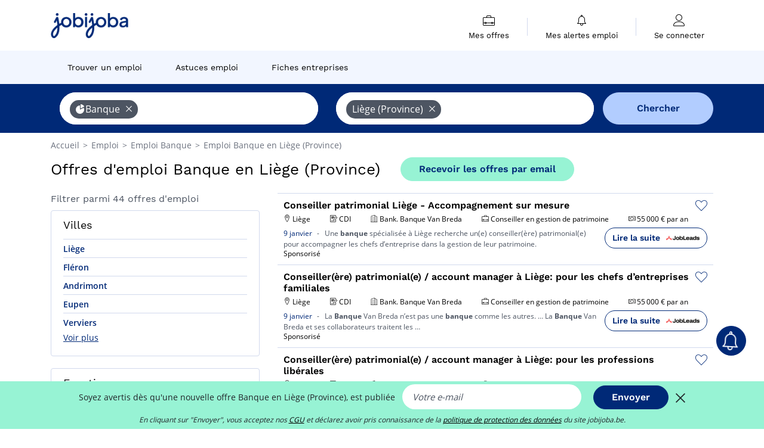

--- FILE ---
content_type: text/html; charset=UTF-8
request_url: https://www.jobijoba.be/emploi/offres-emploi-Banque/Liege+province.html
body_size: 20148
content:
<!DOCTYPE html>
<html lang="fr-BE">
<head>
    <meta http-equiv="content-type" content="text/html; charset=utf-8"/>
    <link rel="shortcut icon" type="image/x-icon" href="/build/images/favicon.ico"/>
    <link rel="apple-touch-icon" sizes="192x192" href="/build/images/icons/icon-192x192.png"/>
    <title>44 offres d&#039;emploi Banque Liège (Province) | jobijoba.be</title>
    <meta name="description" content="Janvier 2026 - Emploi Banque Liège (Province) : toutes les offres d&#039;emploi Banque Liège (Province) sur Jobijoba Belgique. Trouver les jobs, stages, mission Banque Liège (Province) les plus récents."/>
    <link rel="canonical" href="https://www.jobijoba.be/emploi/offres-emploi-Banque/Liege+province.html"/>
    <meta name="theme-color" content="#ffffff">
    <meta name="viewport"
          content="width=device-width, height=device-height, initial-scale=1.0, maximum-scale=1.0, user-scalable=1"/>
    <meta name="robots" content="index, follow">
    <meta name="google" content="nositelinkssearchbox"/>
    <link rel="preconnect" href="https://jobijoba.imgix.net/">
    <link rel="preconnect" href="https://accounts.google.com"/>
    <link rel="preconnect" href="https://www.googletagmanager.com"/>
    <link rel="preconnect" href="https://sdk.privacy-center.org"/>
    <link rel="manifest" type="application/json" href="/manifest.json" crossorigin="use-credentials">
    <link rel="preload" href="/build/fonts/WorkSans-Regular.393cfc4d.woff2" as="font" type="font/woff2" crossorigin="anonymous"/>
    <link rel="preload" href="/build/fonts/WorkSans-SemiBold.02545a07.woff2" as="font" type="font/woff2" crossorigin="anonymous"/>
    <link rel="preload" href="/build/fonts/open-sans-400.dfdc1a4b.woff2" as="font" type="font/woff2" crossorigin="anonymous"/>
    <link rel="preload" href="/build/fonts/icomoon.b9914f7e.woff2" as="font" type="font/woff2" crossorigin="anonymous"/>
    <meta property="og:title" content="44 offres d&#039;emploi Banque Liège (Province) | jobijoba.be">
    <meta property="og:description" content="Janvier 2026 - Emploi Banque Liège (Province) : toutes les offres d&#039;emploi Banque Liège (Province) sur Jobijoba Belgique. Trouver les jobs, stages, mission Banque Liège (Province) les plus récents.">
    <meta property="og:url" content="https://www.jobijoba.be/emploi/offres-emploi-Banque/Liege+province.html">
    <meta property="og:site_name" content="Jobijoba">
    <meta property="og:image" content="https://www.jobijoba.be/build/images/logo-jobijoba-200x200.jpg">
    <meta property="og:image:type" content="image/jpeg">
    <meta property="og:image:width" content="200">
    <meta property="og:image:height" content="200">
    <meta property="og:locale" content="fr_BE">
    <meta property="og:type" content="website">

    <meta property="fb:app_id" content="589542857839110" />

    <meta name="twitter:card" content="summary" />
    <meta name="twitter:site" content="@JobiJoba_BE" />

                <link rel="stylesheet" href="/build/8543.3e817814.css"><link rel="stylesheet" href="/build/8298.9407c636.css">
    
    <link rel="stylesheet" href="/build/5176.36ebcf9b.css"><link rel="stylesheet" href="/build/results.a9195d6a.css">

    



    <script nonce="wVKP/DKA2X7rAu+S1Up0xQ==">
                                    
        window.dataLayer = window.dataLayer || [];
        window.dataLayer.push({
            'categoryPage': 'search_results_index',
            'sujetPage': 'search_results',
            'typePage': 'index_sector_department',                             'Metier' : '',
                'Domaine' : 'banque',
                'Localite' : 'liège (province)',
                'jobCounter' : 44,
                    });
    </script>

    <script nonce="wVKP/DKA2X7rAu+S1Up0xQ==" type="text/javascript">
        var _paq = window._paq || [];
    </script>

    <!-- Google Tag Manager -->
<script nonce="wVKP/DKA2X7rAu+S1Up0xQ==">
window.didomiOnReady = window.didomiOnReady || [];
window.didomiOnReady.push(function () {
    (function(w,d,s,l,i){w[l]=w[l]||[];w[l].push({'gtm.start':
        new Date().getTime(),event:'gtm.js'});var f=d.getElementsByTagName(s)[0],
        j=d.createElement(s),dl=l!='dataLayer'?'&l='+l:'';j.async=true;j.src=
        'https://www.googletagmanager.com/gtm.js?id='+i+dl;f.parentNode.insertBefore(j,f);
    })(window,document,'script','dataLayer','GTM-MZGGGQS');
});
</script>
<!-- End Google Tag Manager -->


        </head>
<body>

        
            <header>
    <div id="header-wrapper" class="header-container" itemscope itemtype="http://www.schema.org/SiteNavigationElement">
        <div id="header-navbar-anchor"></div>
        <div class="navbar header-navbar py-0">
            <button type="button" class="header-navbar-menu js-menu">
                <div class="line-1"></div>
                <div class="line-2"></div>
                <div class="line-3"></div>
            </button>
            <div class="container navbar-container">
                <a class="navbar-brand d-flex align-items-center" href="/">
                    <img class="navbar-logo" src="/build/images/logo_jobijoba.png?v2025-01-21" alt="Emploi" title="Emploi" width="255" height="70">
                </a>
                <div class="nav navbar-right navbar-links d-flex align-items-center">
                                        <div class="navbar-links-group">
                                                <div class="navbar-link d-flex flex-md-row flex-lg-column " data-href="/my-search-history" itemprop="url">
                            <span class="navbar-link-icon icon-resume-briefcase"></span>
                            <span class="navbar-link-label" itemprop="name">Mes offres</span>
                            <span class="border-active"></span>
                        </div>
                        <span class="navbar-link-separator"></span>
                        <div class="navbar-link d-flex flex-md-row flex-lg-column " data-href="/my-alerts" itemprop="url">
                            <span class="navbar-link-icon icon-bell"></span>
                            <span class="navbar-link-label" itemprop="name">Mes alertes emploi</span>
                            <span class="border-active"></span>
                        </div>
                        <span class="navbar-link-separator"></span>
                        <a class="navbar-link d-flex flex-md-row flex-lg-column " href="/my-profile" rel="nofollow" itemprop="url">
                            <span class="navbar-link-icon icon-user-account"></span>
                            <span class="navbar-link-label" itemprop="name">
                                                                    Se connecter                                                            </span>
                            <span class="border-active"></span>
                        </a>
                    </div>
                </div>
            </div>
                            <button type="button" class="navbar-toggle navbar-search d-sm-block d-md-block d-lg-none">
                    <span class="icon-search"></span>
                </button>
                    </div>

        <div class="header-subnavbar py-0">
            <div class="container subnavbar-container">
                <div class="subnavbar">
                    <div class="subnavbar-links-group d-flex">
                                                                                <a itemprop="url" href="/emploi" 
                                    class="subnavbar-link d-flex align-items-center ">
                                <span itemprop="name">Trouver un emploi</span>
                            </a>
                                                                                                                                                                        <a itemprop="url" href="/dossiers"
                                    class="subnavbar-link d-flex align-items-center ">
                                    <span itemprop="name">Astuces emploi</span>
                                </a>
                                                                                                                                                <a itemprop="url" href="/societes"
                                    class="subnavbar-link d-flex align-items-center ">
                                    <span itemprop="name">Fiches entreprises</span>
                                </a>
                                                                        </div>
                </div>
            </div>
        </div>

    </div>

    </header>
    
        
<div id="form">
    <div id="header-search-box-anchor"></div>
    <div id="header-search-box" class="search-box-common">
        <img alt="" src="/build/images/cover-home.jpg" class="search-box-img d-flex d-lg-none d-xl-none" srcset="/build/images/cover-home-576.jpg 576w, /build/images/cover-home-768.jpg 768w, /build/images/cover-home-992.jpg 992w, /build/images/cover-home-1200.jpg 1200w">
        <div class="container container-searchbox">
            <div id="search-box">
                <div class="clearfix d-flex flex-column flex-lg-row">
                    <div id="form_what" class="suggest col-12 col-lg-5">
                        <div id="form_what_input"
                             data-text="Quel emploi recherchez-vous ?"
                             class="w-100">
                        </div>
                    </div>

                                            <div id="form_where" class="suggest col-12 col-lg-5">
                            <div id="form_where_perimeter">
                                <select id="form_where_perimeter_select" class="ui-multiselect-perimeter">
                                                                            <option value="0" class="perimeter-option" >
                                            0 km
                                        </option>
                                                                            <option value="10" class="perimeter-option" >
                                            10 km
                                        </option>
                                                                            <option value="15" class="perimeter-option" >
                                            15 km
                                        </option>
                                                                            <option value="20" class="perimeter-option" selected>
                                            20 km
                                        </option>
                                                                            <option value="50" class="perimeter-option" >
                                            50 km
                                        </option>
                                                                    </select>
                            </div>
                            <div id="form_where_input" data-text="Où ?" class="w-100"></div>
                        </div>
                    
                    <span id="form_submit_btn" class="search-box-button col-12 col-lg-2">Chercher</span>
                </div>
            </div>
        </div>
    </div>
</div>

    


    
            <div class="container">
                <div id="wo-breadcrumbs" class="c_breadcrumb" itemscope itemtype="http://schema.org/BreadcrumbList">
        <span itemprop="itemListElement" itemscope itemtype="http://schema.org/ListItem">
            <a itemprop="item" href="/" title="Accueil">
                <span itemprop="name">
                    Accueil                </span>
                <meta itemprop="position" content="1" />
            </a>
        </span>

                    <span class="wo-separator"> &gt; </span>
            <span itemprop="itemListElement" itemscope itemtype="http://schema.org/ListItem">
                                <a itemprop="item" href="/emploi" title="Emploi">
                                    <span itemprop="name">
                        Emploi
                    </span>
                    <meta itemprop="position" content="2" />
                                </a>
                            </span>
                    <span class="wo-separator"> &gt; </span>
            <span itemprop="itemListElement" itemscope itemtype="http://schema.org/ListItem">
                                <a itemprop="item" href="/emploi/offres-emploi-Banque.html" title="Emploi Banque ">
                                    <span itemprop="name">
                        Emploi Banque 
                    </span>
                    <meta itemprop="position" content="3" />
                                </a>
                            </span>
                    <span class="wo-separator"> &gt; </span>
            <span itemprop="itemListElement" itemscope itemtype="http://schema.org/ListItem">
                                <a itemprop="item" href="/emploi/offres-emploi-Banque/Liege+province.html" title="Emploi Banque en Liège (Province)">
                                    <span itemprop="name">
                        Emploi Banque en Liège (Province)
                    </span>
                    <meta itemprop="position" content="4" />
                                </a>
                            </span>
            </div>

        </div>
    
    <div class="container results-container">
        <div class="results-header row">
            <div class="col-12">
                <h1 class="results-h1 jj-text-xlarge">
                    Offres d&#039;emploi Banque en Liège (Province)
                </h1>
                <span class="alert-button button-secondary c_button" data-search-id="" data-origin="top" data-url="https://www.jobijoba.be/alert/create">
                    Recevoir les offres par email
                </span>
            </div>
        </div>
        <div class="row">
            <div class="filters col-12 col-lg-4">
            <div class="row">
            <div class="col-md-12 clearfix">
                
            </div>
        </div>
        <h2 id="filter-title" class="filter-h2 d-flex justify-content-between jj-text-xsmall">
        Filtrer parmi 44 offres d&#039;emploi
        <span class="mobile-icon">
            <span class="icon-arrow-down2"></span>
            <span class="icon-arrow-up2"></span>
        </span>
    </h2>
                                                                                            <div class="filter-card" id="cities">
        <div class="filter-card-header d-flex justify-content-between">
            Villes
            <span class="mobile-icon">
                <span class="icon-arrow-down2"></span>
                <span class="icon-arrow-up2"></span>
            </span>
        </div>
        <div class="filter-card-body">
                                                                            
                                                
                                
                <div class="jj-border">
                    <a href="/emploi/offres-emploi-Banque/Liege.html" class="filter-link" title="Emploi Banque à Liège">
                                        Liège
                    </a>
                </div>
                                                                
                                                
                                
                <div class="jj-border">
                    <a href="/emploi/offres-emploi-Banque/Fleron.html" class="filter-link" title="Emploi Banque à Fléron">
                                        Fléron
                    </a>
                </div>
                                                                
                                                
                                
                <div class="jj-border">
                    <a href="/emploi/offres-emploi-Banque/Andrimont.html" class="filter-link" title="Emploi Banque à Andrimont">
                                        Andrimont
                    </a>
                </div>
                                                                
                                                
                                
                <div class="jj-border">
                    <a href="/emploi/offres-emploi-Banque/Eupen.html" class="filter-link" title="Emploi Banque à Eupen">
                                        Eupen
                    </a>
                </div>
                                                                
                                                
                                
                <div class="jj-border">
                    <a href="/emploi/offres-emploi-Banque/Verviers.html" class="filter-link" title="Emploi Banque à Verviers">
                                        Verviers
                    </a>
                </div>
                                                                
                                                
                                
                <div class="d-none jj-border">
                    <a href="/emploi/offres-emploi-Banque/Welkenraedt.html" class="filter-link" title="Emploi Banque à Welkenraedt">
                                        Welkenraedt
                    </a>
                </div>
            
                            <div class="show-more" >Voir plus</div>
                <div class="show-less d-none">Voir moins</div>
                    </div>
    </div>
                                                                        <div class="filter-card" id="jobtitles">
        <div class="filter-card-header d-flex justify-content-between">
            Fonctions
            <span class="mobile-icon">
                <span class="icon-arrow-down2"></span>
                <span class="icon-arrow-up2"></span>
            </span>
        </div>
        <div class="filter-card-body">
                                                                            
                                                
                                
                <div class="jj-border">
                    <a href="/emploi/offres-emploi-Risk+manager/Liege+province.html" class="filter-link" title="Emploi Risk manager en Liège (Province)">
                                        Risk manager
                    </a>
                </div>
                                                                
                                                
                                
                <div class="jj-border">
                    <a href="/emploi/offres-emploi-Conseiller+clientele/Liege+province.html" class="filter-link" title="Emploi Conseiller clientèle en Liège (Province)">
                                        Conseiller clientèle
                    </a>
                </div>
                                                                
                                                
                                
                <div class="jj-border">
                    <a href="/emploi/offres-emploi-Conseiller+en+gestion+de+patrimoine/Liege+province.html" class="filter-link" title="Emploi Conseiller en gestion de patrimoine en Liège (Province)">
                                        Conseiller en gestion de patrimoine
                    </a>
                </div>
                                                                
                                                
                                
                <div class="jj-border">
                    <a href="/emploi/offres-emploi-Gestionnaire+de+patrimoine/Liege+province.html" class="filter-link" title="Emploi Gestionnaire de patrimoine en Liège (Province)">
                                        Gestionnaire de patrimoine
                    </a>
                </div>
                                                                
                                                
                                
                <div class="jj-border">
                    <a href="/emploi/offres-emploi-Analyste+credit/Liege+province.html" class="filter-link" title="Emploi Analyste crédit en Liège (Province)">
                                        Analyste crédit
                    </a>
                </div>
            
                    </div>
    </div>
        
        
                                    <div class="filter-card" id="companies">
        <div class="filter-card-header d-flex justify-content-between">
            Sociétés
            <span class="mobile-icon">
                <span class="icon-arrow-down2"></span>
                <span class="icon-arrow-up2"></span>
            </span>
        </div>
        <div class="filter-card-body">
                                                                            
                                                
                                                                    
                <div class="jj-border">
                    <div data-href="/query/?what=Banque_Ethias&amp;where=Liege%2Bprovince&amp;where_type=department&amp;perimeter=0" class="filter-link" title="Recrutement Ethias en Liège (Province)">
                                            <img class="filter-link-img" height="40px" src="https://www.jobijoba.be/image/company/ethias.gif" alt="" loading="lazy" />
                                        Ethias
                    </div>
                </div>
            
                    </div>
    </div>
                
            
        
    <div class="filter-card" id="publication_date">
        <div class="filter-card-header d-flex justify-content-between">
            Date de parution
            <span class="mobile-icon">
                <span class="icon-arrow-down2"></span>
                <span class="icon-arrow-up2"></span>
            </span>
        </div>
        <div class="filter-card-body">
                                                                    <div class="jj-border">
                                            <div data-href="/query/?what=Banque&amp;where=Liege%2Bprovince&amp;where_type=department&amp;perimeter=0&amp;period=24_hours" class="filter-link">
                            Dernières 24h
                        </div>
                    
                </div>
                                                                    <div class="jj-border">
                                            <div data-href="/query/?what=Banque&amp;where=Liege%2Bprovince&amp;where_type=department&amp;perimeter=0&amp;period=7_days" class="filter-link">
                            7 derniers jours
                        </div>
                    
                </div>
                                                                    <div class="jj-border">
                                            <div data-href="/query/?what=Banque&amp;where=Liege%2Bprovince&amp;where_type=department&amp;perimeter=0&amp;period=15_days" class="filter-link">
                            15 derniers jours
                        </div>
                    
                </div>
                                                                    <div class="jj-border">
                                            <div data-href="/query/?what=Banque&amp;where=Liege%2Bprovince&amp;where_type=department&amp;perimeter=0&amp;period=30_days" class="filter-link">
                            30 derniers jours
                        </div>
                    
                </div>
                    </div>
    </div>
            <div class="filter-card" id="contract_type">
        <div class="filter-card-header d-flex justify-content-between">
            Contrats
            <span class="mobile-icon">
                <span class="icon-arrow-down2"></span>
                <span class="icon-arrow-up2"></span>
            </span>
        </div>
        <div class="filter-card-body">
            
                            <div class="jj-border">
                    <label class="contract-type-label" for="CDI">
                    <input id="CDI" type="checkbox" value="CDI" >
                    <span class="contract-label">
                        CDI
                    </span>
                    </label>
                </div>
                            <div class="jj-border">
                    <label class="contract-type-label" for="Intérim">
                    <input id="Intérim" type="checkbox" value="Intérim" >
                    <span class="contract-label">
                        Intérim
                    </span>
                    </label>
                </div>
                            <div class="jj-border">
                    <label class="contract-type-label" for="CDD">
                    <input id="CDD" type="checkbox" value="CDD" >
                    <span class="contract-label">
                        CDD
                    </span>
                    </label>
                </div>
                            <div class="jj-border">
                    <label class="contract-type-label" for="Indépendant">
                    <input id="Indépendant" type="checkbox" value="Indépendant" >
                    <span class="contract-label">
                        Indépendant
                    </span>
                    </label>
                </div>
                            <div class="jj-border">
                    <label class="contract-type-label" for="Stage">
                    <input id="Stage" type="checkbox" value="Stage" >
                    <span class="contract-label">
                        Stage
                    </span>
                    </label>
                </div>
                            <div class="jj-border">
                    <label class="contract-type-label" for="Alternance">
                    <input id="Alternance" type="checkbox" value="Alternance" >
                    <span class="contract-label">
                        Alternance
                    </span>
                    </label>
                </div>
                        <button id="contract-submit" class="button-outline" type="button" data-target="https://www.jobijoba.be/query/?what=Banque&amp;where=Liege%2Bprovince&amp;whereType=department&amp;perimeter=0">Confirmer</button>
        </div>
    </div>


                <div id="filters-anchor"></div>
        <div id="filters-fixed" style="display: none;">
            <div class="filter-card-header">
                <p class="filter-fixed-title">Modifier mes filtres</p>
            </div>
            <div class="filter-card-body">
                                    <div class="border-top">
                        <a class="filter-link" href="#cities">Villes</a>
                    </div>
                                    <div class="border-top">
                        <a class="filter-link" href="#jobtitles">Fonctions</a>
                    </div>
                                    <div class="border-top">
                        <a class="filter-link" href="#companies">Sociétés</a>
                    </div>
                                    <div class="border-top">
                        <a class="filter-link" href="#publication_date">Date de parution</a>
                    </div>
                                    <div class="border-top">
                        <a class="filter-link" href="#contract_type">Contrats</a>
                    </div>
                            </div>
        </div>
    </div>            <div class="right-column col-12 col-lg-8">
        <div class="offers">
                    




<div class="offer" data-id="ad_14c6c68ff197a9726eddc9d0c2b5211b">
    <div class="actions float-right d-flex">
        <span class="icon-save-ad  icon-heart-empty js-save-ad "
              title="Sauvegarder l'offre"></span>
    </div>

            <div data-atc="uggcf://jjj=pt=wbovwbon=pt=or/erqverpg/bssre/521/14p6p68ss197n9726rqqp9q0p2o5211o" class="offer-link encoded-offer-link js-target" data-product="{&quot;event&quot;:&quot;productClick&quot;,&quot;email&quot;:&quot;&quot;,&quot;ecommerce&quot;:{&quot;click&quot;:{&quot;actionField&quot;:{&quot;list&quot;:&quot;search_results_index&quot;},&quot;products&quot;:[{&quot;name&quot;:&quot;Conseiller patrimonial Li\u00e8ge - Accompagnement sur mesure&quot;,&quot;id&quot;:&quot;14c6c68ff197a9726eddc9d0c2b5211b&quot;,&quot;price&quot;:0,&quot;brand&quot;:&quot;Bank. Banque Van Breda&quot;,&quot;category&quot;:&quot;Banque&quot;,&quot;variant&quot;:&quot;emploi_payant_sponso&quot;,&quot;rhw&quot;:1343761.2000000002,&quot;chw&quot;:1341285,&quot;bhw&quot;:1343761.2000000002,&quot;ahw&quot;:1341285,&quot;position&quot;:1,&quot;dimension24&quot;:&quot;aimwel_jobleads.be&quot;,&quot;customerName&quot;:&quot;JobLeads GmbH&quot;,&quot;mv_test&quot;:&quot;false&quot;}]}}}">
    
        <div class="offer-header">
            <h3 class="offer-header-title">
                Conseiller patrimonial Liège - Accompagnement sur mesure
            </h3>

            
            <div class="offer-features">
                                    <span class="feature">
                    <span class="iconwrap">
                        <span class="icon-map-marker"></span>
                    </span>
                    <span>Liège</span>
                                                                                </span>
                                                                                                        <span class="feature">
                                <span class="iconwrap">
                                    <span class="icon-register"></span>
                                </span>
                                <span>CDI</span>
                            </span>
                                                                                                <span class="feature">
                    <span class="iconwrap">
                        <span class="icon-apartment"></span>
                    </span>
                    <span>
                        Bank. Banque Van Breda
                                            </span>
                </span>
                
                                    <span class="feature">
                        <span class="iconwrap">
                            <span class="icon-resume-briefcase"></span>
                        </span>
                        <span>Conseiller en gestion de patrimoine</span>
                    </span>
                
                                    <div class="feature">
                        <span class="iconwrap">
                            <span class="icon-banknot"></span>
                        </span>
                        55 000 € par an
                    </div>
                            </div>
        </div>
        <div class="d-flex justify-content-between">
            <div class="d-inline description-wrapper">
                
                <span class="text-primary publication_date">
                    9 janvier
                </span>
                <span class="separator">-</span>
                <span class="description">
                    <span class="d-none d-lg-inline"></span>Une <strong>banque</strong> spécialisée à Liège recherche un(e) conseiller(ère) patrimonial(e) pour accompagner<span class="d-none d-lg-inline"> les chefs d’entreprise dans la gestion de leur patrimoine.</span>
                </span>
                                    <div class="sponsorised">Sponsorisé</div>
                            </div>
            <div class="candidate d-none d-lg-block">
                <div class="button-outline candidate-btn">
                    <span class="d-inline-flex align-items-center">
                        <span class="candidate-btn-label">Lire la suite</span>
                        <img class="thumbnailIcon" src="https://www.jobijoba.be/image/partner/aimwel_jobleads.be.gif" alt="aimwel_jobleads.be" title="aimwel_jobleads.be" />
                    </span>
                </div>
            </div>
        </div>

            </div>
    </div>
                                




<div class="offer" data-id="ad_bd92e7fd633a79ea84678df2b86f732c">
    <div class="actions float-right d-flex">
        <span class="icon-save-ad  icon-heart-empty js-save-ad "
              title="Sauvegarder l'offre"></span>
    </div>

            <div data-atc="uggcf://jjj=pt=wbovwbon=pt=or/erqverpg/bssre/521/oq92r7sq633n79rn84678qs2o86s732p" class="offer-link encoded-offer-link js-target" data-product="{&quot;event&quot;:&quot;productClick&quot;,&quot;email&quot;:&quot;&quot;,&quot;ecommerce&quot;:{&quot;click&quot;:{&quot;actionField&quot;:{&quot;list&quot;:&quot;search_results_index&quot;},&quot;products&quot;:[{&quot;name&quot;:&quot;Conseiller(\u00e8re) patrimonial(e) \/ account manager \u00e0 Li\u00e8ge: pour les chefs d\u2019entreprises familiales&quot;,&quot;id&quot;:&quot;bd92e7fd633a79ea84678df2b86f732c&quot;,&quot;price&quot;:0,&quot;brand&quot;:&quot;Bank. Banque Van Breda&quot;,&quot;category&quot;:&quot;Banque&quot;,&quot;variant&quot;:&quot;emploi_payant_sponso&quot;,&quot;rhw&quot;:1343761.2000000002,&quot;chw&quot;:1341285,&quot;bhw&quot;:1343761.2000000002,&quot;ahw&quot;:1341285,&quot;position&quot;:2,&quot;dimension24&quot;:&quot;aimwel_jobleads.be&quot;,&quot;customerName&quot;:&quot;JobLeads GmbH&quot;,&quot;mv_test&quot;:&quot;false&quot;}]}}}">
    
        <div class="offer-header">
            <h3 class="offer-header-title">
                Conseiller(ère) patrimonial(e) / account manager à Liège: pour les chefs d’entreprises familiales
            </h3>

            
            <div class="offer-features">
                                    <span class="feature">
                    <span class="iconwrap">
                        <span class="icon-map-marker"></span>
                    </span>
                    <span>Liège</span>
                                                                                </span>
                                                                                                        <span class="feature">
                                <span class="iconwrap">
                                    <span class="icon-register"></span>
                                </span>
                                <span>CDI</span>
                            </span>
                                                                                                <span class="feature">
                    <span class="iconwrap">
                        <span class="icon-apartment"></span>
                    </span>
                    <span>
                        Bank. Banque Van Breda
                                            </span>
                </span>
                
                                    <span class="feature">
                        <span class="iconwrap">
                            <span class="icon-resume-briefcase"></span>
                        </span>
                        <span>Conseiller en gestion de patrimoine</span>
                    </span>
                
                                    <div class="feature">
                        <span class="iconwrap">
                            <span class="icon-banknot"></span>
                        </span>
                        55 000 € par an
                    </div>
                            </div>
        </div>
        <div class="d-flex justify-content-between">
            <div class="d-inline description-wrapper">
                
                <span class="text-primary publication_date">
                    9 janvier
                </span>
                <span class="separator">-</span>
                <span class="description">
                    <span class="d-none d-lg-inline"></span>La <strong>Banque</strong> Van Breda n’est pas une <strong>banque</strong> comme les autres. &hellip; La<span class="d-none d-lg-inline"> <strong>Banque</strong> Van Breda et ses collaborateurs traitent les</span><span> &hellip;</span>
                </span>
                                    <div class="sponsorised">Sponsorisé</div>
                            </div>
            <div class="candidate d-none d-lg-block">
                <div class="button-outline candidate-btn">
                    <span class="d-inline-flex align-items-center">
                        <span class="candidate-btn-label">Lire la suite</span>
                        <img class="thumbnailIcon" src="https://www.jobijoba.be/image/partner/aimwel_jobleads.be.gif" alt="aimwel_jobleads.be" title="aimwel_jobleads.be" />
                    </span>
                </div>
            </div>
        </div>

            </div>
    </div>
                                




<div class="offer" data-id="ad_db03dfbb31827dc86ace89e148153a27">
    <div class="actions float-right d-flex">
        <span class="icon-save-ad  icon-heart-empty js-save-ad "
              title="Sauvegarder l'offre"></span>
    </div>

            <div data-atc="uggcf://jjj=pt=wbovwbon=pt=or/erqverpg/bssre/521/qo03qsoo31827qp86npr89r148153n27" class="offer-link encoded-offer-link js-target" data-product="{&quot;event&quot;:&quot;productClick&quot;,&quot;email&quot;:&quot;&quot;,&quot;ecommerce&quot;:{&quot;click&quot;:{&quot;actionField&quot;:{&quot;list&quot;:&quot;search_results_index&quot;},&quot;products&quot;:[{&quot;name&quot;:&quot;Conseiller(\u00e8re) patrimonial(e) \/ account manager \u00e0 Li\u00e8ge: pour les professions lib\u00e9rales&quot;,&quot;id&quot;:&quot;db03dfbb31827dc86ace89e148153a27&quot;,&quot;price&quot;:0,&quot;brand&quot;:&quot;Bank. Banque Van Breda&quot;,&quot;category&quot;:&quot;Banque&quot;,&quot;variant&quot;:&quot;emploi_payant_sponso&quot;,&quot;rhw&quot;:1343761.2000000002,&quot;chw&quot;:1341285,&quot;bhw&quot;:1343761.2000000002,&quot;ahw&quot;:1341285,&quot;position&quot;:3,&quot;dimension24&quot;:&quot;aimwel_jobleads.be&quot;,&quot;customerName&quot;:&quot;JobLeads GmbH&quot;,&quot;mv_test&quot;:&quot;false&quot;}]}}}">
    
        <div class="offer-header">
            <h3 class="offer-header-title">
                Conseiller(ère) patrimonial(e) / account manager à Liège: pour les professions libérales
            </h3>

            
            <div class="offer-features">
                                    <span class="feature">
                    <span class="iconwrap">
                        <span class="icon-map-marker"></span>
                    </span>
                    <span>Liège</span>
                                                                                </span>
                                                                                                        <span class="feature">
                                <span class="iconwrap">
                                    <span class="icon-register"></span>
                                </span>
                                <span>CDI</span>
                            </span>
                                                                                                <span class="feature">
                    <span class="iconwrap">
                        <span class="icon-apartment"></span>
                    </span>
                    <span>
                        Bank. Banque Van Breda
                                            </span>
                </span>
                
                                    <span class="feature">
                        <span class="iconwrap">
                            <span class="icon-resume-briefcase"></span>
                        </span>
                        <span>Conseiller en gestion de patrimoine</span>
                    </span>
                
                            </div>
        </div>
        <div class="d-flex justify-content-between">
            <div class="d-inline description-wrapper">
                
                <span class="text-primary publication_date">
                    7 octobre
                </span>
                <span class="separator">-</span>
                <span class="description">
                    <span class="d-none d-lg-inline"></span>Le poste et l’approche <strong>Banque</strong> Van Breda La <strong>Banque</strong> Van Breda est une<span class="d-none d-lg-inline"> <strong>banque</strong> réservée aux entrepreneurs et aux titulaires de</span><span> &hellip;</span>
                </span>
                                    <div class="sponsorised">Sponsorisé</div>
                            </div>
            <div class="candidate d-none d-lg-block">
                <div class="button-outline candidate-btn">
                    <span class="d-inline-flex align-items-center">
                        <span class="candidate-btn-label">Lire la suite</span>
                        <img class="thumbnailIcon" src="https://www.jobijoba.be/image/partner/aimwel_jobleads.be.gif" alt="aimwel_jobleads.be" title="aimwel_jobleads.be" />
                    </span>
                </div>
            </div>
        </div>

            </div>
    </div>
                        </div>

    <div class="offers">
                    




<div class="offer" data-id="ad_85546f55f91e7cf0e4266e4bf8fcf4ac">
    <div class="actions float-right d-flex">
        <span class="icon-save-ad  icon-heart-empty js-save-ad "
              title="Sauvegarder l'offre"></span>
    </div>

            <div data-atc="uggcf://jjj=pt=wbovwbon=pt=or/erqverpg/bssre/67/85546s55s91r7ps0r4266r4os8sps4np" class="offer-link encoded-offer-link js-target" data-product="{&quot;event&quot;:&quot;productClick&quot;,&quot;email&quot;:&quot;&quot;,&quot;ecommerce&quot;:{&quot;click&quot;:{&quot;actionField&quot;:{&quot;list&quot;:&quot;search_results_index&quot;},&quot;products&quot;:[{&quot;name&quot;:&quot;Conseiller(\u00e8re) patrimonial(e) \/ account manager \u00e0 Li\u00e8ge: pour les professions lib\u00e9rales&quot;,&quot;id&quot;:&quot;85546f55f91e7cf0e4266e4bf8fcf4ac&quot;,&quot;price&quot;:0,&quot;brand&quot;:&quot;Bank. Banque Van Breda&quot;,&quot;category&quot;:&quot;Banque&quot;,&quot;variant&quot;:&quot;emploi_payant_exact&quot;,&quot;rhw&quot;:1343265.96,&quot;chw&quot;:1341285,&quot;bhw&quot;:1343348.4999999998,&quot;ahw&quot;:1341285,&quot;position&quot;:4,&quot;dimension24&quot;:&quot;whatjobs_be_dynamic&quot;,&quot;customerName&quot;:&quot;WhatJobs Limited&quot;,&quot;mv_test&quot;:&quot;false&quot;}]}}}">
    
        <div class="offer-header">
            <h3 class="offer-header-title">
                Conseiller(ère) patrimonial(e) / account manager à Liège: pour les professions libérales
            </h3>

            
            <div class="offer-features">
                                    <span class="feature">
                    <span class="iconwrap">
                        <span class="icon-map-marker"></span>
                    </span>
                    <span>Liège</span>
                                                                                </span>
                                                                    <span class="feature">
                    <span class="iconwrap">
                        <span class="icon-apartment"></span>
                    </span>
                    <span>
                        Bank. Banque Van Breda
                                            </span>
                </span>
                
                                    <span class="feature">
                        <span class="iconwrap">
                            <span class="icon-resume-briefcase"></span>
                        </span>
                        <span>Conseiller en gestion de patrimoine</span>
                    </span>
                
                            </div>
        </div>
        <div class="d-flex justify-content-between">
            <div class="d-inline description-wrapper">
                                    <a class="permalink-link" href="https://www.jobijoba.be/annonce/67/85546f55f91e7cf0e4266e4bf8fcf4ac" title="Conseiller(ère) patrimonial(e) / account manager à Liège: pour les professions libérales">
                        <span class="permalink-icon icon-eye2"></span>
                    </a>
                
                <span class="text-primary publication_date">
                    21 janvier
                </span>
                <span class="separator">-</span>
                <span class="description">
                    <span class="d-none d-lg-inline"></span>Le poste et l’approche <strong>Banque</strong> Van BredaLa <strong>Banque</strong> Van Breda est une<span class="d-none d-lg-inline"> <strong>banque</strong> réservée aux entrepreneurs et aux titulaires de</span><span> &hellip;</span>
                </span>
                            </div>
            <div class="candidate d-none d-lg-block">
                <div class="button-outline candidate-btn">
                    <span class="d-inline-flex align-items-center">
                        <span class="candidate-btn-label">Lire la suite</span>
                        <img class="thumbnailIcon" src="https://www.jobijoba.be/image/partner/whatjobs_be_dynamic.gif" alt="whatjobs_be_dynamic" title="whatjobs_be_dynamic" />
                    </span>
                </div>
            </div>
        </div>

            </div>
    </div>
                                                                                




<div class="offer" data-id="ad_7e5b6394b6f9b434b2a763aa07d67f51">
    <div class="actions float-right d-flex">
        <span class="icon-save-ad  icon-heart-empty js-save-ad "
              title="Sauvegarder l'offre"></span>
    </div>

            <div data-atc="uggcf://jjj=pt=wbovwbon=pt=or/erqverpg/bssre/67/7r5o6394o6s9o434o2n763nn07q67s51" class="offer-link encoded-offer-link js-target" data-product="{&quot;event&quot;:&quot;productClick&quot;,&quot;email&quot;:&quot;&quot;,&quot;ecommerce&quot;:{&quot;click&quot;:{&quot;actionField&quot;:{&quot;list&quot;:&quot;search_results_index&quot;},&quot;products&quot;:[{&quot;name&quot;:&quot;Gestionnaire Patrimoine (H\/F\/X) - \u20ac3.280 - \u20ac4.967 Par Mois&quot;,&quot;id&quot;:&quot;7e5b6394b6f9b434b2a763aa07d67f51&quot;,&quot;price&quot;:0,&quot;brand&quot;:&quot;none&quot;,&quot;category&quot;:&quot;Banque&quot;,&quot;variant&quot;:&quot;emploi_payant_exact&quot;,&quot;rhw&quot;:1342646.9100000001,&quot;chw&quot;:1341285,&quot;bhw&quot;:1342729.45,&quot;ahw&quot;:1341285,&quot;position&quot;:5,&quot;dimension24&quot;:&quot;jobtome.com_be&quot;,&quot;customerName&quot;:&quot;Jobtome International SA&quot;,&quot;mv_test&quot;:&quot;false&quot;}]}}}">
    
        <div class="offer-header">
            <h3 class="offer-header-title">
                Gestionnaire Patrimoine (H/F/X) - €3.280 - €4.967 Par Mois
            </h3>

            
            <div class="offer-features">
                                    <span class="feature">
                    <span class="iconwrap">
                        <span class="icon-map-marker"></span>
                    </span>
                    <span>Fléron</span>
                                                                                </span>
                                                
                                    <span class="feature">
                        <span class="iconwrap">
                            <span class="icon-resume-briefcase"></span>
                        </span>
                        <span>Gestionnaire de patrimoine</span>
                    </span>
                
                            </div>
        </div>
        <div class="d-flex justify-content-between">
            <div class="d-inline description-wrapper">
                                    <a class="permalink-link" href="https://www.jobijoba.be/annonce/67/7e5b6394b6f9b434b2a763aa07d67f51" title="Gestionnaire Patrimoine (H/F/X) - €3.280 - €4.967 Par Mois">
                        <span class="permalink-icon icon-eye2"></span>
                    </a>
                
                <span class="text-primary publication_date">
                    19 janvier
                </span>
                <span class="separator">-</span>
                <span class="description">
                    <span class="d-none d-lg-inline"></span>Le Gestionnaire Patrimoine assure la gestion des logements, réalise des états des lieux, supervise<span class="d-none d-lg-inline"> les travaux et gère les bases de données.</span>
                </span>
                            </div>
            <div class="candidate d-none d-lg-block">
                <div class="button-outline candidate-btn">
                    <span class="d-inline-flex align-items-center">
                        <span class="candidate-btn-label">Lire la suite</span>
                        <img class="thumbnailIcon" src="https://www.jobijoba.be/image/partner/jobtome.com_be.gif" alt="jobtome.com_be" title="jobtome.com_be" />
                    </span>
                </div>
            </div>
        </div>

            </div>
    </div>
                                                                                




<div class="offer" data-id="ad_a35ca12613e9e9f758b897f9bf0f57cc">
    <div class="actions float-right d-flex">
        <span class="icon-save-ad  icon-heart-empty js-save-ad "
              title="Sauvegarder l'offre"></span>
    </div>

            <div data-atc="uggcf://jjj=pt=wbovwbon=pt=or/erqverpg/bssre/67/n35pn12613r9r9s758o897s9os0s57pp" class="offer-link encoded-offer-link js-target" data-product="{&quot;event&quot;:&quot;productClick&quot;,&quot;email&quot;:&quot;&quot;,&quot;ecommerce&quot;:{&quot;click&quot;:{&quot;actionField&quot;:{&quot;list&quot;:&quot;search_results_index&quot;},&quot;products&quot;:[{&quot;name&quot;:&quot;Gestionnaire Patrimoine (H\/F\/X) - \u20ac3.280 - \u20ac4.967 Par Mois&quot;,&quot;id&quot;:&quot;a35ca12613e9e9f758b897f9bf0f57cc&quot;,&quot;price&quot;:0,&quot;brand&quot;:&quot;FOYER DE LA REGION DE FLERON&quot;,&quot;category&quot;:&quot;Banque&quot;,&quot;variant&quot;:&quot;emploi_payant_exact&quot;,&quot;rhw&quot;:1342646.9100000001,&quot;chw&quot;:1341285,&quot;bhw&quot;:1342729.45,&quot;ahw&quot;:1341285,&quot;position&quot;:6,&quot;dimension24&quot;:&quot;jobtome.com_be&quot;,&quot;customerName&quot;:&quot;Jobtome International SA&quot;,&quot;mv_test&quot;:&quot;false&quot;}]}}}">
    
        <div class="offer-header">
            <h3 class="offer-header-title">
                Gestionnaire Patrimoine (H/F/X) - €3.280 - €4.967 Par Mois
            </h3>

            
            <div class="offer-features">
                                    <span class="feature">
                    <span class="iconwrap">
                        <span class="icon-map-marker"></span>
                    </span>
                    <span>Fléron</span>
                                                                                </span>
                                                                    <span class="feature">
                    <span class="iconwrap">
                        <span class="icon-apartment"></span>
                    </span>
                    <span>
                        FOYER DE LA REGION DE FLERON
                                            </span>
                </span>
                
                                    <span class="feature">
                        <span class="iconwrap">
                            <span class="icon-resume-briefcase"></span>
                        </span>
                        <span>Gestionnaire de patrimoine</span>
                    </span>
                
                            </div>
        </div>
        <div class="d-flex justify-content-between">
            <div class="d-inline description-wrapper">
                                    <a class="permalink-link" href="https://www.jobijoba.be/annonce/67/a35ca12613e9e9f758b897f9bf0f57cc" title="Gestionnaire Patrimoine (H/F/X) - €3.280 - €4.967 Par Mois">
                        <span class="permalink-icon icon-eye2"></span>
                    </a>
                
                <span class="text-primary publication_date">
                    19 janvier
                </span>
                <span class="separator">-</span>
                <span class="description">
                    <span class="d-none d-lg-inline"></span>Le gestionnaire de patrimoine est responsable de la gestion des logements, de la base de données,<span class="d-none d-lg-inline"> des états des lieux, de la supervision des travaux et des</span><span> &hellip;</span>
                </span>
                            </div>
            <div class="candidate d-none d-lg-block">
                <div class="button-outline candidate-btn">
                    <span class="d-inline-flex align-items-center">
                        <span class="candidate-btn-label">Lire la suite</span>
                        <img class="thumbnailIcon" src="https://www.jobijoba.be/image/partner/jobtome.com_be.gif" alt="jobtome.com_be" title="jobtome.com_be" />
                    </span>
                </div>
            </div>
        </div>

            </div>
    </div>
                                                                                                            




<div class="offer" data-id="ad_69f2b4faa2847ee68f86f0ba878464a1">
    <div class="actions float-right d-flex">
        <span class="icon-save-ad  icon-heart-empty js-save-ad "
              title="Sauvegarder l'offre"></span>
    </div>

            <div data-atc="uggcf://jjj=pt=wbovwbon=pt=or/erqverpg/bssre/67/69s2o4snn2847rr68s86s0on878464n1" class="offer-link encoded-offer-link js-target" data-product="{&quot;event&quot;:&quot;productClick&quot;,&quot;email&quot;:&quot;&quot;,&quot;ecommerce&quot;:{&quot;click&quot;:{&quot;actionField&quot;:{&quot;list&quot;:&quot;search_results_index&quot;},&quot;products&quot;:[{&quot;name&quot;:&quot;Analyste cr\u00e9dit hypoth\u00e9caire&quot;,&quot;id&quot;:&quot;69f2b4faa2847ee68f86f0ba878464a1&quot;,&quot;price&quot;:0,&quot;brand&quot;:&quot;Belfius&quot;,&quot;category&quot;:&quot;Banque&quot;,&quot;variant&quot;:&quot;emploi_payant_exact&quot;,&quot;rhw&quot;:1343554.85,&quot;chw&quot;:1341285,&quot;bhw&quot;:1342110.4000000001,&quot;ahw&quot;:1341285,&quot;position&quot;:7,&quot;dimension24&quot;:&quot;bebee.be_direct&quot;,&quot;customerName&quot;:&quot;beBee Platform SL&quot;,&quot;mv_test&quot;:&quot;false&quot;}]}}}">
    
        <div class="offer-header">
            <h3 class="offer-header-title">
                Analyste crédit hypothécaire
            </h3>

            
            <div class="offer-features">
                                    <span class="feature">
                    <span class="iconwrap">
                        <span class="icon-map-marker"></span>
                    </span>
                    <span>Liège</span>
                                                                                </span>
                                                                    <span class="feature">
                    <span class="iconwrap">
                        <span class="icon-apartment"></span>
                    </span>
                    <span>
                        Belfius
                                            </span>
                </span>
                
                                    <span class="feature">
                        <span class="iconwrap">
                            <span class="icon-resume-briefcase"></span>
                        </span>
                        <span>Analyste crédit</span>
                    </span>
                
                            </div>
        </div>
        <div class="d-flex justify-content-between">
            <div class="d-inline description-wrapper">
                                    <a class="permalink-link" href="https://www.jobijoba.be/annonce/67/69f2b4faa2847ee68f86f0ba878464a1" title="Analyste crédit hypothécaire">
                        <span class="permalink-icon icon-eye2"></span>
                    </a>
                
                <span class="text-primary publication_date">
                    17 janvier
                </span>
                <span class="separator">-</span>
                <span class="description">
                    <span class="d-none d-lg-inline"></span> vous pouvez vous distinguer et révéler le meilleur de vous-même si vous répondez aux critères<span class="d-none d-lg-inline"> suivants: * Vous êtes titulaire d&#039;un diplôme d&#039;études</span><span> &hellip;</span>
                </span>
                            </div>
            <div class="candidate d-none d-lg-block">
                <div class="button-outline candidate-btn">
                    <span class="d-inline-flex align-items-center">
                        <span class="candidate-btn-label">Lire la suite</span>
                        <img class="thumbnailIcon" src="https://www.jobijoba.be/image/partner/bebee.be_direct.gif" alt="bebee.be_direct" title="bebee.be_direct" />
                    </span>
                </div>
            </div>
        </div>

            </div>
    </div>
                                                                                




<div class="offer" data-id="ad_74686a486bbbb46ee542803dfffe8a86">
    <div class="actions float-right d-flex">
        <span class="icon-save-ad  icon-heart-empty js-save-ad "
              title="Sauvegarder l'offre"></span>
    </div>

            <div data-atc="uggcf://jjj=pt=wbovwbon=pt=or/erqverpg/bssre/67/74686n486oooo46rr542803qsssr8n86" class="offer-link encoded-offer-link js-target" data-product="{&quot;event&quot;:&quot;productClick&quot;,&quot;email&quot;:&quot;&quot;,&quot;ecommerce&quot;:{&quot;click&quot;:{&quot;actionField&quot;:{&quot;list&quot;:&quot;search_results_index&quot;},&quot;products&quot;:[{&quot;name&quot;:&quot;Reinsurance Expert - Risk Management&quot;,&quot;id&quot;:&quot;74686a486bbbb46ee542803dfffe8a86&quot;,&quot;price&quot;:0,&quot;brand&quot;:&quot;none&quot;,&quot;category&quot;:&quot;Banque&quot;,&quot;variant&quot;:&quot;emploi_payant_exact&quot;,&quot;rhw&quot;:1343455.802,&quot;chw&quot;:1341285,&quot;bhw&quot;:1343554.85,&quot;ahw&quot;:1341285,&quot;position&quot;:8,&quot;dimension24&quot;:&quot;talent.be_0_bulk&quot;,&quot;customerName&quot;:&quot;Talent.com Inc&quot;,&quot;mv_test&quot;:&quot;false&quot;}]}}}">
    
        <div class="offer-header">
            <h3 class="offer-header-title">
                Reinsurance Expert - Risk Management
            </h3>

            
            <div class="offer-features">
                                    <span class="feature">
                    <span class="iconwrap">
                        <span class="icon-map-marker"></span>
                    </span>
                    <span>Liège</span>
                                                                                </span>
                                                
                                    <span class="feature">
                        <span class="iconwrap">
                            <span class="icon-resume-briefcase"></span>
                        </span>
                        <span>Risk manager</span>
                    </span>
                
                            </div>
        </div>
        <div class="d-flex justify-content-between">
            <div class="d-inline description-wrapper">
                                    <a class="permalink-link" href="https://www.jobijoba.be/annonce/67/74686a486bbbb46ee542803dfffe8a86" title="Reinsurance Expert - Risk Management">
                        <span class="permalink-icon icon-eye2"></span>
                    </a>
                
                <span class="text-primary publication_date">
                    16 janvier
                </span>
                <span class="separator">-</span>
                <span class="description">
                    <span class="d-none d-lg-inline"></span> van cursussen tot netwerkmomenten: Ethias biedt je alle mogelijkheden om te groeien en je plekje<span class="d-none d-lg-inline"> te vinden, zowel verticaal als horizontaal! Een fijne</span><span> &hellip;</span>
                </span>
                            </div>
            <div class="candidate d-none d-lg-block">
                <div class="button-outline candidate-btn">
                    <span class="d-inline-flex align-items-center">
                        <span class="candidate-btn-label">Lire la suite</span>
                        <img class="thumbnailIcon" src="https://www.jobijoba.be/image/partner/talent.be_0_bulk.gif" alt="talent.be_0_bulk" title="talent.be_0_bulk" />
                    </span>
                </div>
            </div>
        </div>

            </div>
    </div>
                                                                                




<div class="offer" data-id="ad_dd75da0c859b8cd1999c9335f6b19034">
    <div class="actions float-right d-flex">
        <span class="icon-save-ad  icon-heart-empty js-save-ad "
              title="Sauvegarder l'offre"></span>
    </div>

            <div data-atc="uggcf://jjj=pt=wbovwbon=pt=or/erqverpg/bssre/67/qq75qn0p859o8pq1999p9335s6o19034" class="offer-link encoded-offer-link js-target" data-product="{&quot;event&quot;:&quot;productClick&quot;,&quot;email&quot;:&quot;&quot;,&quot;ecommerce&quot;:{&quot;click&quot;:{&quot;actionField&quot;:{&quot;list&quot;:&quot;search_results_index&quot;},&quot;products&quot;:[{&quot;name&quot;:&quot;Conseiller(\u00e8re) patrimonial(e) \/ account manager \u00e0 Li\u00e8ge: pour les chefs d\u2019entreprises familiales&quot;,&quot;id&quot;:&quot;dd75da0c859b8cd1999c9335f6b19034&quot;,&quot;price&quot;:0,&quot;brand&quot;:&quot;none&quot;,&quot;category&quot;:&quot;Banque&quot;,&quot;variant&quot;:&quot;emploi_payant_exact&quot;,&quot;rhw&quot;:1343455.802,&quot;chw&quot;:1341285,&quot;bhw&quot;:1343554.85,&quot;ahw&quot;:1341285,&quot;position&quot;:9,&quot;dimension24&quot;:&quot;talent.be_0_bulk&quot;,&quot;customerName&quot;:&quot;Talent.com Inc&quot;,&quot;mv_test&quot;:&quot;false&quot;}]}}}">
    
        <div class="offer-header">
            <h3 class="offer-header-title">
                Conseiller(ère) patrimonial(e) / account manager à Liège: pour les chefs d’entreprises familiales
            </h3>

            
            <div class="offer-features">
                                    <span class="feature">
                    <span class="iconwrap">
                        <span class="icon-map-marker"></span>
                    </span>
                    <span>Liège</span>
                                                                                </span>
                                                                                                        <span class="feature">
                                <span class="iconwrap">
                                    <span class="icon-register"></span>
                                </span>
                                <span>CDI</span>
                            </span>
                                                                            
                                    <span class="feature">
                        <span class="iconwrap">
                            <span class="icon-resume-briefcase"></span>
                        </span>
                        <span>Conseiller en gestion de patrimoine</span>
                    </span>
                
                            </div>
        </div>
        <div class="d-flex justify-content-between">
            <div class="d-inline description-wrapper">
                                    <a class="permalink-link" href="https://www.jobijoba.be/annonce/67/dd75da0c859b8cd1999c9335f6b19034" title="Conseiller(ère) patrimonial(e) / account manager à Liège: pour les chefs d’entreprises familiales">
                        <span class="permalink-icon icon-eye2"></span>
                    </a>
                
                <span class="text-primary publication_date">
                    16 janvier
                </span>
                <span class="separator">-</span>
                <span class="description">
                    <span class="d-none d-lg-inline"></span>Bien plus qu’une simple <strong>banque</strong> Envie de nous rejoindre ? Vous vous rendrez vite compte que la<span class="d-none d-lg-inline"> <strong>Banque</strong> Van Breda n’est pas une</span><span> &hellip;</span>
                </span>
                            </div>
            <div class="candidate d-none d-lg-block">
                <div class="button-outline candidate-btn">
                    <span class="d-inline-flex align-items-center">
                        <span class="candidate-btn-label">Lire la suite</span>
                        <img class="thumbnailIcon" src="https://www.jobijoba.be/image/partner/talent.be_0_bulk.gif" alt="talent.be_0_bulk" title="talent.be_0_bulk" />
                    </span>
                </div>
            </div>
        </div>

            </div>
    </div>
                                                                                                            




<div class="offer" data-id="ad_8523a92aa6040342caf363a5ccd7f90d">
    <div class="actions float-right d-flex">
        <span class="icon-save-ad  icon-heart-empty js-save-ad "
              title="Sauvegarder l'offre"></span>
    </div>

            <div data-atc="uggcf://jjj=pt=wbovwbon=pt=or/erqverpg/bssre/67/8523n92nn6040342pns363n5ppq7s90q" class="offer-link encoded-offer-link js-target" data-product="{&quot;event&quot;:&quot;productClick&quot;,&quot;email&quot;:&quot;&quot;,&quot;ecommerce&quot;:{&quot;click&quot;:{&quot;actionField&quot;:{&quot;list&quot;:&quot;search_results_index&quot;},&quot;products&quot;:[{&quot;name&quot;:&quot;Postdoctoral Research Associate In Flood Risk Management - \u20ac2.800 A Month&quot;,&quot;id&quot;:&quot;8523a92aa6040342caf363a5ccd7f90d&quot;,&quot;price&quot;:0,&quot;brand&quot;:&quot;European Geosciences Union (EGU)&quot;,&quot;category&quot;:&quot;Banque&quot;,&quot;variant&quot;:&quot;emploi_payant_exact&quot;,&quot;rhw&quot;:1342605.64,&quot;chw&quot;:1341285,&quot;bhw&quot;:1342523.1,&quot;ahw&quot;:1341285,&quot;position&quot;:10,&quot;dimension24&quot;:&quot;jobtome.com_be&quot;,&quot;customerName&quot;:&quot;Jobtome International SA&quot;,&quot;mv_test&quot;:&quot;false&quot;}]}}}">
    
        <div class="offer-header">
            <h3 class="offer-header-title">
                Postdoctoral Research Associate In Flood Risk Management - €2.800 A Month
            </h3>

            
            <div class="offer-features">
                                    <span class="feature">
                    <span class="iconwrap">
                        <span class="icon-map-marker"></span>
                    </span>
                    <span>Liège</span>
                                                                                </span>
                                                                    <span class="feature">
                    <span class="iconwrap">
                        <span class="icon-apartment"></span>
                    </span>
                    <span>
                        European Geosciences Union (EGU)
                                            </span>
                </span>
                
                                    <span class="feature">
                        <span class="iconwrap">
                            <span class="icon-resume-briefcase"></span>
                        </span>
                        <span>Risk manager</span>
                    </span>
                
                            </div>
        </div>
        <div class="d-flex justify-content-between">
            <div class="d-inline description-wrapper">
                                    <a class="permalink-link" href="https://www.jobijoba.be/annonce/67/8523a92aa6040342caf363a5ccd7f90d" title="Postdoctoral Research Associate In Flood Risk Management - €2.800 A Month">
                        <span class="permalink-icon icon-eye2"></span>
                    </a>
                
                <span class="text-primary publication_date">
                    16 janvier
                </span>
                <span class="separator">-</span>
                <span class="description">
                    <span class="d-none d-lg-inline"></span>Conduct research on flood risk and cascading effects, including modeling and analysis, as a<span class="d-none d-lg-inline"> postdoctoral researcher.</span>
                </span>
                            </div>
            <div class="candidate d-none d-lg-block">
                <div class="button-outline candidate-btn">
                    <span class="d-inline-flex align-items-center">
                        <span class="candidate-btn-label">Lire la suite</span>
                        <img class="thumbnailIcon" src="https://www.jobijoba.be/image/partner/jobtome.com_be.gif" alt="jobtome.com_be" title="jobtome.com_be" />
                    </span>
                </div>
            </div>
        </div>

            </div>
    </div>
                                                                                




<div class="offer" data-id="ad_ec597bbc9d00b209df1581319f6c6982">
    <div class="actions float-right d-flex">
        <span class="icon-save-ad  icon-heart-empty js-save-ad "
              title="Sauvegarder l'offre"></span>
    </div>

            <div data-atc="uggcf://jjj=pt=wbovwbon=pt=or/erqverpg/bssre/67/rp597oop9q00o209qs1581319s6p6982" class="offer-link encoded-offer-link js-target" data-product="{&quot;event&quot;:&quot;productClick&quot;,&quot;email&quot;:&quot;&quot;,&quot;ecommerce&quot;:{&quot;click&quot;:{&quot;actionField&quot;:{&quot;list&quot;:&quot;search_results_index&quot;},&quot;products&quot;:[{&quot;name&quot;:&quot;Vendeur\/Vendeuse - Conseiller client\u00e8le&quot;,&quot;id&quot;:&quot;ec597bbc9d00b209df1581319f6c6982&quot;,&quot;price&quot;:0,&quot;brand&quot;:&quot;Actief Interim Verviers&quot;,&quot;category&quot;:&quot;Banque&quot;,&quot;variant&quot;:&quot;emploi_payant_exact&quot;,&quot;rhw&quot;:1342935.8,&quot;chw&quot;:1341285,&quot;bhw&quot;:1342935.8,&quot;ahw&quot;:1341285,&quot;position&quot;:11,&quot;dimension24&quot;:&quot;tideri.be_feed&quot;,&quot;customerName&quot;:&quot;Tideri GmbH&quot;,&quot;mv_test&quot;:&quot;false&quot;}]}}}">
    
        <div class="offer-header">
            <h3 class="offer-header-title">
                Vendeur/Vendeuse - Conseiller clientèle
            </h3>

            
            <div class="offer-features">
                                    <span class="feature">
                    <span class="iconwrap">
                        <span class="icon-map-marker"></span>
                    </span>
                    <span>Verviers</span>
                                                                                </span>
                                                                                                        <span class="feature">
                                <span class="iconwrap">
                                    <span class="icon-register"></span>
                                </span>
                                <span>CDD</span>
                            </span>
                                                                                                <span class="feature">
                                <span class="iconwrap">
                                    <span class="icon-register"></span>
                                </span>
                                <span>CDI</span>
                            </span>
                                                                                                <span class="feature">
                    <span class="iconwrap">
                        <span class="icon-apartment"></span>
                    </span>
                    <span>
                        Actief Interim Verviers
                                            </span>
                </span>
                
                                    <span class="feature">
                        <span class="iconwrap">
                            <span class="icon-resume-briefcase"></span>
                        </span>
                        <span>Conseiller clientèle</span>
                    </span>
                
                            </div>
        </div>
        <div class="d-flex justify-content-between">
            <div class="d-inline description-wrapper">
                                    <a class="permalink-link" href="https://www.jobijoba.be/annonce/67/ec597bbc9d00b209df1581319f6c6982" title="Vendeur/Vendeuse - Conseiller clientèle">
                        <span class="permalink-icon icon-eye2"></span>
                    </a>
                
                <span class="text-primary publication_date">
                    15 janvier
                </span>
                <span class="separator">-</span>
                <span class="description">
                    <span class="d-none d-lg-inline"></span> probante en vente de vêtements. - Une connaissance du secteur haut-de-gamme. - Une connaissance<span class="d-none d-lg-inline"> des réseaux sociaux et de l&#039;outil informatique. Offre -</span><span> &hellip;</span>
                </span>
                            </div>
            <div class="candidate d-none d-lg-block">
                <div class="button-outline candidate-btn">
                    <span class="d-inline-flex align-items-center">
                        <span class="candidate-btn-label">Lire la suite</span>
                        <img class="thumbnailIcon" src="https://www.jobijoba.be/image/partner/tideri.be_feed.gif" alt="tideri.be_feed" title="tideri.be_feed" />
                    </span>
                </div>
            </div>
        </div>

            </div>
    </div>
                                                                                




<div class="offer" data-id="ad_bc9f3050d6def08c971ef8b034838062">
    <div class="actions float-right d-flex">
        <span class="icon-save-ad  icon-heart-empty js-save-ad "
              title="Sauvegarder l'offre"></span>
    </div>

            <div data-atc="uggcf://jjj=pt=wbovwbon=pt=or/erqverpg/bssre/67/op9s3050q6qrs08p971rs8o034838062" class="offer-link encoded-offer-link js-target" data-product="{&quot;event&quot;:&quot;productClick&quot;,&quot;email&quot;:&quot;&quot;,&quot;ecommerce&quot;:{&quot;click&quot;:{&quot;actionField&quot;:{&quot;list&quot;:&quot;search_results_index&quot;},&quot;products&quot;:[{&quot;name&quot;:&quot;Kundenberater\/in f\u00fcr Pr\u00e4vention und Wohlbefinden\/Conseiller client\u00e8le pr\u00e9vention et bien-\u00eatre&quot;,&quot;id&quot;:&quot;bc9f3050d6def08c971ef8b034838062&quot;,&quot;price&quot;:0,&quot;brand&quot;:&quot;Liantis&quot;,&quot;category&quot;:&quot;Banque&quot;,&quot;variant&quot;:&quot;emploi_payant_exact&quot;,&quot;rhw&quot;:1342729.45,&quot;chw&quot;:1341285,&quot;bhw&quot;:1342729.45,&quot;ahw&quot;:1341285,&quot;position&quot;:12,&quot;dimension24&quot;:&quot;jobrapido.be&quot;,&quot;customerName&quot;:&quot;Jobrapido S.r.l&quot;,&quot;mv_test&quot;:&quot;false&quot;}]}}}">
    
        <div class="offer-header">
            <h3 class="offer-header-title">
                Kundenberater/in für Prävention und Wohlbefinden/Conseiller clientèle prévention et bien-être
            </h3>

            
            <div class="offer-features">
                                    <span class="feature">
                    <span class="iconwrap">
                        <span class="icon-map-marker"></span>
                    </span>
                    <span>Eupen</span>
                                                                                </span>
                                                                    <span class="feature">
                    <span class="iconwrap">
                        <span class="icon-apartment"></span>
                    </span>
                    <span>
                        Liantis
                                            </span>
                </span>
                
                                    <span class="feature">
                        <span class="iconwrap">
                            <span class="icon-resume-briefcase"></span>
                        </span>
                        <span>Conseiller clientèle</span>
                    </span>
                
                            </div>
        </div>
        <div class="d-flex justify-content-between">
            <div class="d-inline description-wrapper">
                                    <a class="permalink-link" href="https://www.jobijoba.be/annonce/67/bc9f3050d6def08c971ef8b034838062" title="Kundenberater/in für Prävention und Wohlbefinden/Conseiller clientèle prévention et bien-être">
                        <span class="permalink-icon icon-eye2"></span>
                    </a>
                
                <span class="text-primary publication_date">
                    9 janvier
                </span>
                <span class="separator">-</span>
                <span class="description">
                    <span class="d-none d-lg-inline"></span> die tatsächlichen Bedürfnisse des Kunden und verknüpfen sie mit den passenden Dienstleistungen. *<span class="d-none d-lg-inline"> Sie sind flexibel, bereit einzugreifen und Ihren</span><span> &hellip;</span>
                </span>
                            </div>
            <div class="candidate d-none d-lg-block">
                <div class="button-outline candidate-btn">
                    <span class="d-inline-flex align-items-center">
                        <span class="candidate-btn-label">Lire la suite</span>
                        <img class="thumbnailIcon" src="https://www.jobijoba.be/image/partner/jobrapido.be.gif" alt="jobrapido.be" title="jobrapido.be" />
                    </span>
                </div>
            </div>
        </div>

            </div>
    </div>
                                                                                




<div class="offer" data-id="ad_546ea570c1957f0d3f5d37e951926e37">
    <div class="actions float-right d-flex">
        <span class="icon-save-ad  icon-heart-empty js-save-ad "
              title="Sauvegarder l'offre"></span>
    </div>

            <div data-atc="uggcf://jjj=pt=wbovwbon=pt=or/naabapr/67/546rn570p1957s0q3s5q37r951926r37" class="offer-link encoded-offer-link " data-product="{&quot;event&quot;:&quot;productClick&quot;,&quot;email&quot;:&quot;&quot;,&quot;ecommerce&quot;:{&quot;click&quot;:{&quot;actionField&quot;:{&quot;list&quot;:&quot;search_results_index&quot;},&quot;products&quot;:[{&quot;name&quot;:&quot;Sales Engineer H\/F&quot;,&quot;id&quot;:&quot;546ea570c1957f0d3f5d37e951926e37&quot;,&quot;price&quot;:0,&quot;brand&quot;:&quot;ITZU&quot;,&quot;category&quot;:&quot;Banque&quot;,&quot;variant&quot;:&quot;emploi_organic_exact&quot;,&quot;rhw&quot;:1341285,&quot;chw&quot;:1341285,&quot;bhw&quot;:1341285,&quot;ahw&quot;:1341285,&quot;position&quot;:13,&quot;dimension24&quot;:&quot;adzuna.be_orga&quot;,&quot;customerName&quot;:&quot;Adzuna Ltd&quot;,&quot;mv_test&quot;:&quot;false&quot;}]}}}">
    
        <div class="offer-header">
            <h3 class="offer-header-title">
                Sales Engineer H/F
            </h3>

            
            <div class="offer-features">
                                    <span class="feature">
                    <span class="iconwrap">
                        <span class="icon-map-marker"></span>
                    </span>
                    <span>Andrimont</span>
                                                                                </span>
                                                                    <span class="feature">
                    <span class="iconwrap">
                        <span class="icon-apartment"></span>
                    </span>
                    <span>
                        ITZU
                                            </span>
                </span>
                
                                    <span class="feature">
                        <span class="iconwrap">
                            <span class="icon-resume-briefcase"></span>
                        </span>
                        <span>Conseiller clientèle</span>
                    </span>
                
                            </div>
        </div>
        <div class="d-flex justify-content-between">
            <div class="d-inline description-wrapper">
                                    <a class="permalink-link" href="https://www.jobijoba.be/annonce/67/546ea570c1957f0d3f5d37e951926e37" title="Sales Engineer H/F">
                        <span class="permalink-icon icon-eye2"></span>
                    </a>
                
                <span class="text-primary publication_date">
                    3 décembre
                </span>
                <span class="separator">-</span>
                <span class="description">
                    <span class="d-none d-lg-inline"></span> et capable de rédiger une offre technique et commerciale Vous êtes orienté résultats et savez<span class="d-none d-lg-inline"> gérer les priorités Vous êtes capable d&#039;écouter, de</span><span> &hellip;</span>
                </span>
                            </div>
            <div class="candidate d-none d-lg-block">
                <div class="button-outline candidate-btn">
                    <span class="d-inline-flex align-items-center">
                        <span class="candidate-btn-label">Lire la suite</span>
                        <img class="thumbnailIcon" src="https://www.jobijoba.be/image/partner/adzuna.be_orga.gif" alt="adzuna.be_orga" title="adzuna.be_orga" />
                    </span>
                </div>
            </div>
        </div>

            </div>
    </div>
                                                                                




<div class="offer" data-id="ad_670b07c627944f8e32acba000adf6d3c">
    <div class="actions float-right d-flex">
        <span class="icon-save-ad  icon-heart-empty js-save-ad "
              title="Sauvegarder l'offre"></span>
    </div>

            <div data-atc="uggcf://jjj=pt=wbovwbon=pt=or/erqverpg/bssre/67/670o07p627944s8r32npon000nqs6q3p" class="offer-link encoded-offer-link js-target" data-product="{&quot;event&quot;:&quot;productClick&quot;,&quot;email&quot;:&quot;&quot;,&quot;ecommerce&quot;:{&quot;click&quot;:{&quot;actionField&quot;:{&quot;list&quot;:&quot;search_results_index&quot;},&quot;products&quot;:[{&quot;name&quot;:&quot;Risk Manager&quot;,&quot;id&quot;:&quot;670b07c627944f8e32acba000adf6d3c&quot;,&quot;price&quot;:0,&quot;brand&quot;:&quot;GE Vernova&quot;,&quot;category&quot;:&quot;Banque&quot;,&quot;variant&quot;:&quot;emploi_payant_exact&quot;,&quot;rhw&quot;:1343554.85,&quot;chw&quot;:1341285,&quot;bhw&quot;:1342110.4000000001,&quot;ahw&quot;:1341285,&quot;position&quot;:14,&quot;dimension24&quot;:&quot;bebee.be_direct&quot;,&quot;customerName&quot;:&quot;beBee Platform SL&quot;,&quot;mv_test&quot;:&quot;false&quot;}]}}}">
    
        <div class="offer-header">
            <h3 class="offer-header-title">
                Risk Manager
            </h3>

            
            <div class="offer-features">
                                    <span class="feature">
                    <span class="iconwrap">
                        <span class="icon-map-marker"></span>
                    </span>
                    <span>Welkenraedt</span>
                                                                                </span>
                                                                    <span class="feature">
                    <span class="iconwrap">
                        <span class="icon-apartment"></span>
                    </span>
                    <span>
                        GE Vernova
                                            </span>
                </span>
                
                                    <span class="feature">
                        <span class="iconwrap">
                            <span class="icon-resume-briefcase"></span>
                        </span>
                        <span>Risk manager</span>
                    </span>
                
                            </div>
        </div>
        <div class="d-flex justify-content-between">
            <div class="d-inline description-wrapper">
                                    <a class="permalink-link" href="https://www.jobijoba.be/annonce/67/670b07c627944f8e32acba000adf6d3c" title="Risk Manager">
                        <span class="permalink-icon icon-eye2"></span>
                    </a>
                
                <span class="text-primary publication_date">
                    25 novembre
                </span>
                <span class="separator">-</span>
                <span class="description">
                    <span class="d-none d-lg-inline"></span> the risk profile of all commercial deals within the GE Vernova Hydropower Business. He/She ensures<span class="d-none d-lg-inline"> that tenders are underwritten in accordance with GEV</span><span> &hellip;</span>
                </span>
                            </div>
            <div class="candidate d-none d-lg-block">
                <div class="button-outline candidate-btn">
                    <span class="d-inline-flex align-items-center">
                        <span class="candidate-btn-label">Lire la suite</span>
                        <img class="thumbnailIcon" src="https://www.jobijoba.be/image/partner/bebee.be_direct.gif" alt="bebee.be_direct" title="bebee.be_direct" />
                    </span>
                </div>
            </div>
        </div>

            </div>
    </div>
                                                                                




<div class="offer" data-id="ad_be9702a650e5b728cd4e0a63242ac492">
    <div class="actions float-right d-flex">
        <span class="icon-save-ad  icon-heart-empty js-save-ad "
              title="Sauvegarder l'offre"></span>
    </div>

            <div data-atc="uggcf://jjj=pt=wbovwbon=pt=or/naabapr/67/or9702n650r5o728pq4r0n63242np492" class="offer-link encoded-offer-link " data-product="{&quot;event&quot;:&quot;productClick&quot;,&quot;email&quot;:&quot;&quot;,&quot;ecommerce&quot;:{&quot;click&quot;:{&quot;actionField&quot;:{&quot;list&quot;:&quot;search_results_index&quot;},&quot;products&quot;:[{&quot;name&quot;:&quot;Reinsurance Expert - Risk Management&quot;,&quot;id&quot;:&quot;be9702a650e5b728cd4e0a63242ac492&quot;,&quot;price&quot;:0,&quot;brand&quot;:&quot;Ethias&quot;,&quot;category&quot;:&quot;Banque&quot;,&quot;variant&quot;:&quot;emploi_organic_exact&quot;,&quot;rhw&quot;:1341285,&quot;chw&quot;:1341285,&quot;bhw&quot;:1341285,&quot;ahw&quot;:1341285,&quot;position&quot;:15,&quot;dimension24&quot;:&quot;adzuna.be_orga&quot;,&quot;customerName&quot;:&quot;Adzuna Ltd&quot;,&quot;mv_test&quot;:&quot;false&quot;}]}}}">
    
        <div class="offer-header">
            <h3 class="offer-header-title">
                Reinsurance Expert - Risk Management
            </h3>

            
            <div class="offer-features">
                                    <span class="feature">
                    <span class="iconwrap">
                        <span class="icon-map-marker"></span>
                    </span>
                    <span>Liège</span>
                                                                                </span>
                                                                    <span class="feature">
                    <span class="iconwrap">
                        <span class="icon-apartment"></span>
                    </span>
                    <span>
                        Ethias
                                            </span>
                </span>
                
                                    <span class="feature">
                        <span class="iconwrap">
                            <span class="icon-resume-briefcase"></span>
                        </span>
                        <span>Risk manager</span>
                    </span>
                
                            </div>
        </div>
        <div class="d-flex justify-content-between">
            <div class="d-inline description-wrapper">
                                    <a class="permalink-link" href="https://www.jobijoba.be/annonce/67/be9702a650e5b728cd4e0a63242ac492" title="Reinsurance Expert - Risk Management">
                        <span class="permalink-icon icon-eye2"></span>
                    </a>
                
                <span class="text-primary publication_date">
                    24 novembre
                </span>
                <span class="separator">-</span>
                <span class="description">
                    <span class="d-none d-lg-inline"></span> dont nous sommes heureux de te faire bénéficier Un top employeur : Pour la 3è année consécutive,<span class="d-none d-lg-inline"> Ethias a obtenu le certificat de ‘’Top Employer’’</span><span> &hellip;</span>
                </span>
                            </div>
            <div class="candidate d-none d-lg-block">
                <div class="button-outline candidate-btn">
                    <span class="d-inline-flex align-items-center">
                        <span class="candidate-btn-label">Lire la suite</span>
                        <img class="thumbnailIcon" src="https://www.jobijoba.be/image/partner/adzuna.be_orga.gif" alt="adzuna.be_orga" title="adzuna.be_orga" />
                    </span>
                </div>
            </div>
        </div>

            </div>
    </div>
                                                                                </div>

    
                        

<div class="coach-bubble department">
    <img class="coach" src="/build/images/results/coach.png" alt="coach"/>
    <div class="coach-title">
                    <span class="icon-location"></span>
                                                 Autres départements en Banque

    </div>

            <div class="content jj-text-small">
                                                                        <a class="button-primary btn-link  m-1" href="/emploi/offres-emploi-Banque/Hainaut.html">
                            Emploi Banque en Hainaut
                        </a>
                                                                                <a class="button-primary btn-link  m-1" href="/emploi/offres-emploi-Banque/Brabant+wallon.html">
                            Emploi Banque en Brabant Wallon
                        </a>
                                                                                <a class="button-primary btn-link  m-1" href="/emploi/offres-emploi-Banque/Luxembourg.html">
                            Emploi Banque en Luxembourg
                        </a>
                                                                                <a class="button-primary btn-link  m-1" href="/emploi/offres-emploi-Banque/Namur+province.html">
                            Emploi Banque en Namur (Province)
                        </a>
                                                        </div>
    </div>
    
    <span class="fuzzy-title jj-text-large">Offres proches pouvant vous intéresser :</span>

    <div class="offers">
                    




<div class="offer" data-id="ad_b5b196dc5b3c70f278b31108b2565276">
    <div class="actions float-right d-flex">
        <span class="icon-save-ad  icon-heart-empty js-save-ad "
              title="Sauvegarder l'offre"></span>
    </div>

            <div data-atc="uggcf://jjj=pt=wbovwbon=pt=or/erqverpg/bssre/67/o5o196qp5o3p70s278o31108o2565276" class="offer-link encoded-offer-link js-target" data-product="{&quot;event&quot;:&quot;productClick&quot;,&quot;email&quot;:&quot;&quot;,&quot;ecommerce&quot;:{&quot;click&quot;:{&quot;actionField&quot;:{&quot;list&quot;:&quot;search_results_index&quot;},&quot;products&quot;:[{&quot;name&quot;:&quot;Technicien polyvalent (Liege)&quot;,&quot;id&quot;:&quot;b5b196dc5b3c70f278b31108b2565276&quot;,&quot;price&quot;:0,&quot;brand&quot;:&quot;Page Personnel&quot;,&quot;category&quot;:&quot;none&quot;,&quot;variant&quot;:&quot;emploi_payant_fuzzy&quot;,&quot;rhw&quot;:1342935.8,&quot;chw&quot;:1341285,&quot;bhw&quot;:1342935.8,&quot;ahw&quot;:1341285,&quot;position&quot;:16,&quot;dimension24&quot;:&quot;tideri.be_feed&quot;,&quot;customerName&quot;:&quot;Tideri GmbH&quot;,&quot;mv_test&quot;:&quot;false&quot;}]}}}">
    
        <div class="offer-header">
            <p class="offer-header-title">
                Technicien polyvalent (Liege)
            </p>

            
            <div class="offer-features">
                                    <span class="feature">
                    <span class="iconwrap">
                        <span class="icon-map-marker"></span>
                    </span>
                    <span>Liège</span>
                                                                                </span>
                                                                                                        <span class="feature">
                                <span class="iconwrap">
                                    <span class="icon-register"></span>
                                </span>
                                <span>CDI</span>
                            </span>
                                                                                                <span class="feature">
                    <span class="iconwrap">
                        <span class="icon-apartment"></span>
                    </span>
                    <span>
                        Page Personnel
                                            </span>
                </span>
                
                
                            </div>
        </div>
        <div class="d-flex justify-content-between">
            <div class="d-inline description-wrapper">
                                    <a class="permalink-link" href="https://www.jobijoba.be/annonce/67/b5b196dc5b3c70f278b31108b2565276" title="Technicien polyvalent (Liege)">
                        <span class="permalink-icon icon-eye2"></span>
                    </a>
                
                <span class="text-primary publication_date">
                    Publiée il y a 11 h
                </span>
                <span class="separator">-</span>
                <span class="description">
                    <span class="d-none d-lg-inline">Clients, sociable et vous adapter facilement à diverses situations </span>(du travail chez le client dans le secteur de la gestion des déchets au siège d'une <strong>banque</strong><span class="d-none d-lg-inline"></span><span> &hellip;</span>
                </span>
                            </div>
            <div class="candidate d-none d-lg-block">
                <div class="button-outline candidate-btn">
                    <span class="d-inline-flex align-items-center">
                        <span class="candidate-btn-label">Lire la suite</span>
                        <img class="thumbnailIcon" src="https://www.jobijoba.be/image/partner/tideri.be_feed.gif" alt="tideri.be_feed" title="tideri.be_feed" />
                    </span>
                </div>
            </div>
        </div>

            </div>
    </div>
                                                                    




<div class="offer" data-id="ad_9cfc4d61e8886fa12fc31ecd1ed7e4f1">
    <div class="actions float-right d-flex">
        <span class="icon-save-ad  icon-heart-empty js-save-ad "
              title="Sauvegarder l'offre"></span>
    </div>

            <div data-atc="uggcf://jjj=pt=wbovwbon=pt=or/erqverpg/bssre/67/9psp4q61r8886sn12sp31rpq1rq7r4s1" class="offer-link encoded-offer-link js-target" data-product="{&quot;event&quot;:&quot;productClick&quot;,&quot;email&quot;:&quot;&quot;,&quot;ecommerce&quot;:{&quot;click&quot;:{&quot;actionField&quot;:{&quot;list&quot;:&quot;search_results_index&quot;},&quot;products&quot;:[{&quot;name&quot;:&quot;AML Compliance Officer (AMLCO) bij Crelan&quot;,&quot;id&quot;:&quot;9cfc4d61e8886fa12fc31ecd1ed7e4f1&quot;,&quot;price&quot;:0,&quot;brand&quot;:&quot;Azuro Careers&quot;,&quot;category&quot;:&quot;none&quot;,&quot;variant&quot;:&quot;emploi_payant_fuzzy&quot;,&quot;rhw&quot;:1344380.2500000002,&quot;chw&quot;:1341285,&quot;bhw&quot;:1344380.2500000002,&quot;ahw&quot;:1341285,&quot;position&quot;:16,&quot;dimension24&quot;:&quot;career.wallet.be&quot;,&quot;customerName&quot;:&quot;Career Wallet Group Ltd&quot;,&quot;mv_test&quot;:&quot;false&quot;}]}}}">
    
        <div class="offer-header">
            <p class="offer-header-title">
                AML Compliance Officer (AMLCO) bij Crelan
            </p>

            
            <div class="offer-features">
                                    <span class="feature">
                    <span class="iconwrap">
                        <span class="icon-map-marker"></span>
                    </span>
                    <span>Liège</span>
                                                                                </span>
                                                                    <span class="feature">
                    <span class="iconwrap">
                        <span class="icon-apartment"></span>
                    </span>
                    <span>
                        Azuro Careers
                                            </span>
                </span>
                
                
                            </div>
        </div>
        <div class="d-flex justify-content-between">
            <div class="d-inline description-wrapper">
                                    <a class="permalink-link" href="https://www.jobijoba.be/annonce/67/9cfc4d61e8886fa12fc31ecd1ed7e4f1" title="AML Compliance Officer (AMLCO) bij Crelan">
                        <span class="permalink-icon icon-eye2"></span>
                    </a>
                
                <span class="text-primary publication_date">
                    Publiée il y a 9 h
                </span>
                <span class="separator">-</span>
                <span class="description">
                    <span class="d-none d-lg-inline">Juridische richting, Engelse taal, People management, </span>Analyse, Supervision, Énergie, Interne controle, Onderzoek, Nederlands, Consulting, <strong>Banque</strong><span class="d-none d-lg-inline"></span><span> &hellip;</span>
                </span>
                            </div>
            <div class="candidate d-none d-lg-block">
                <div class="button-outline candidate-btn">
                    <span class="d-inline-flex align-items-center">
                        <span class="candidate-btn-label">Lire la suite</span>
                        <img class="thumbnailIcon" src="https://www.jobijoba.be/image/partner/career.wallet.be.gif" alt="career.wallet.be" title="career.wallet.be" />
                    </span>
                </div>
            </div>
        </div>

            </div>
    </div>
                                                                    




<div class="offer" data-id="ad_165391a848d87601b39f0e7bfe133cf4">
    <div class="actions float-right d-flex">
        <span class="icon-save-ad  icon-heart-empty js-save-ad "
              title="Sauvegarder l'offre"></span>
    </div>

            <div data-atc="uggcf://jjj=pt=wbovwbon=pt=or/erqverpg/bssre/67/165391n848q87601o39s0r7osr133ps4" class="offer-link encoded-offer-link js-target" data-product="{&quot;event&quot;:&quot;productClick&quot;,&quot;email&quot;:&quot;&quot;,&quot;ecommerce&quot;:{&quot;click&quot;:{&quot;actionField&quot;:{&quot;list&quot;:&quot;search_results_index&quot;},&quot;products&quot;:[{&quot;name&quot;:&quot;Events and marketing Officer&quot;,&quot;id&quot;:&quot;165391a848d87601b39f0e7bfe133cf4&quot;,&quot;price&quot;:0,&quot;brand&quot;:&quot;Wilink Insurance&quot;,&quot;category&quot;:&quot;none&quot;,&quot;variant&quot;:&quot;emploi_payant_fuzzy&quot;,&quot;rhw&quot;:1342316.75,&quot;chw&quot;:1341285,&quot;bhw&quot;:1342316.75,&quot;ahw&quot;:1341285,&quot;position&quot;:16,&quot;dimension24&quot;:&quot;jobrapido.be&quot;,&quot;customerName&quot;:&quot;Jobrapido S.r.l&quot;,&quot;mv_test&quot;:&quot;false&quot;}]}}}">
    
        <div class="offer-header">
            <p class="offer-header-title">
                Events and marketing Officer
            </p>

            
            <div class="offer-features">
                                    <span class="feature">
                    <span class="iconwrap">
                        <span class="icon-map-marker"></span>
                    </span>
                    <span>Liège</span>
                                                                                </span>
                                                                    <span class="feature">
                    <span class="iconwrap">
                        <span class="icon-apartment"></span>
                    </span>
                    <span>
                        Wilink Insurance
                                            </span>
                </span>
                
                
                            </div>
        </div>
        <div class="d-flex justify-content-between">
            <div class="d-inline description-wrapper">
                                    <a class="permalink-link" href="https://www.jobijoba.be/annonce/67/165391a848d87601b39f0e7bfe133cf4" title="Events and marketing Officer">
                        <span class="permalink-icon icon-eye2"></span>
                    </a>
                
                <span class="text-primary publication_date">
                    Publiée il y a 23 min
                </span>
                <span class="separator">-</span>
                <span class="description">
                    <span class="d-none d-lg-inline">Similaire * Disponible pour des horaires de travail adaptés </span>aux événements (soirées, weekends) * Un grand intérêt pour le secteur Assurances/<strong>Banque</strong><span class="d-none d-lg-inline"></span><span> &hellip;</span>
                </span>
                            </div>
            <div class="candidate d-none d-lg-block">
                <div class="button-outline candidate-btn">
                    <span class="d-inline-flex align-items-center">
                        <span class="candidate-btn-label">Lire la suite</span>
                        <img class="thumbnailIcon" src="https://www.jobijoba.be/image/partner/jobrapido.be.gif" alt="jobrapido.be" title="jobrapido.be" />
                    </span>
                </div>
            </div>
        </div>

            </div>
    </div>
                                                                    




<div class="offer" data-id="ad_6aa1a64f9a89a02c0d268f8fc18cac7b">
    <div class="actions float-right d-flex">
        <span class="icon-save-ad  icon-heart-empty js-save-ad "
              title="Sauvegarder l'offre"></span>
    </div>

            <div data-atc="uggcf://jjj=pt=wbovwbon=pt=or/erqverpg/bssre/67/6nn1n64s9n89n02p0q268s8sp18pnp7o" class="offer-link encoded-offer-link js-target" data-product="{&quot;event&quot;:&quot;productClick&quot;,&quot;email&quot;:&quot;&quot;,&quot;ecommerce&quot;:{&quot;click&quot;:{&quot;actionField&quot;:{&quot;list&quot;:&quot;search_results_index&quot;},&quot;products&quot;:[{&quot;name&quot;:&quot;Let&#039;sGo&quot;,&quot;id&quot;:&quot;6aa1a64f9a89a02c0d268f8fc18cac7b&quot;,&quot;price&quot;:0,&quot;brand&quot;:&quot;MediaMarktSaturn Retail Group&quot;,&quot;category&quot;:&quot;none&quot;,&quot;variant&quot;:&quot;emploi_payant_fuzzy&quot;,&quot;rhw&quot;:1343554.85,&quot;chw&quot;:1341285,&quot;bhw&quot;:1342110.4000000001,&quot;ahw&quot;:1341285,&quot;position&quot;:16,&quot;dimension24&quot;:&quot;bebee.be_direct&quot;,&quot;customerName&quot;:&quot;beBee Platform SL&quot;,&quot;mv_test&quot;:&quot;false&quot;}]}}}">
    
        <div class="offer-header">
            <p class="offer-header-title">
                Let&#039;sGo
            </p>

            
            <div class="offer-features">
                                    <span class="feature">
                    <span class="iconwrap">
                        <span class="icon-map-marker"></span>
                    </span>
                    <span>Herstal</span>
                                                                                </span>
                                                                    <span class="feature">
                    <span class="iconwrap">
                        <span class="icon-apartment"></span>
                    </span>
                    <span>
                        MediaMarktSaturn Retail Group
                                            </span>
                </span>
                
                
                            </div>
        </div>
        <div class="d-flex justify-content-between">
            <div class="d-inline description-wrapper">
                                    <a class="permalink-link" href="https://www.jobijoba.be/annonce/67/6aa1a64f9a89a02c0d268f8fc18cac7b" title="Let&#039;sGo">
                        <span class="permalink-icon icon-eye2"></span>
                    </a>
                
                <span class="text-primary publication_date">
                    21 janvier
                </span>
                <span class="separator">-</span>
                <span class="description">
                    <span class="d-none d-lg-inline"></span>. * Une soif de réussir (et de remplir ton compte en <strong>banque</strong>). * Une belle tchatche pour convaincre<span class="d-none d-lg-inline"> et satisfaire les clients. * Une mentalité d'équipe et</span><span> &hellip;</span>
                </span>
                            </div>
            <div class="candidate d-none d-lg-block">
                <div class="button-outline candidate-btn">
                    <span class="d-inline-flex align-items-center">
                        <span class="candidate-btn-label">Lire la suite</span>
                        <img class="thumbnailIcon" src="https://www.jobijoba.be/image/partner/bebee.be_direct.gif" alt="bebee.be_direct" title="bebee.be_direct" />
                    </span>
                </div>
            </div>
        </div>

            </div>
    </div>
                                                                    




<div class="offer" data-id="ad_2c1bca4eaece3be7b3097dc0696f2d75">
    <div class="actions float-right d-flex">
        <span class="icon-save-ad  icon-heart-empty js-save-ad "
              title="Sauvegarder l'offre"></span>
    </div>

            <div data-atc="uggcf://jjj=pt=wbovwbon=pt=or/erqverpg/bssre/67/2p1opn4rnrpr3or7o3097qp0696s2q75" class="offer-link encoded-offer-link js-target" data-product="{&quot;event&quot;:&quot;productClick&quot;,&quot;email&quot;:&quot;&quot;,&quot;ecommerce&quot;:{&quot;click&quot;:{&quot;actionField&quot;:{&quot;list&quot;:&quot;search_results_index&quot;},&quot;products&quot;:[{&quot;name&quot;:&quot;Employ\u00e9 De Banque (H\/F\/X) - \u20ac2.837,0 Par Mois&quot;,&quot;id&quot;:&quot;2c1bca4eaece3be7b3097dc0696f2d75&quot;,&quot;price&quot;:0,&quot;brand&quot;:&quot;none&quot;,&quot;category&quot;:&quot;none&quot;,&quot;variant&quot;:&quot;emploi_payant_fuzzy&quot;,&quot;rhw&quot;:1342564.3699999999,&quot;chw&quot;:1341285,&quot;bhw&quot;:1342523.1,&quot;ahw&quot;:1341285,&quot;position&quot;:16,&quot;dimension24&quot;:&quot;jobtome.com_be&quot;,&quot;customerName&quot;:&quot;Jobtome International SA&quot;,&quot;mv_test&quot;:&quot;false&quot;}]}}}">
    
        <div class="offer-header">
            <p class="offer-header-title">
                Employé De Banque (H/F/X) - €2.837,0 Par Mois
            </p>

            
            <div class="offer-features">
                                    <span class="feature">
                    <span class="iconwrap">
                        <span class="icon-map-marker"></span>
                    </span>
                    <span>Liège</span>
                                                                                </span>
                                                
                
                            </div>
        </div>
        <div class="d-flex justify-content-between">
            <div class="d-inline description-wrapper">
                                    <a class="permalink-link" href="https://www.jobijoba.be/annonce/67/2c1bca4eaece3be7b3097dc0696f2d75" title="Employé De Banque (H/F/X) - €2.837,0 Par Mois">
                        <span class="permalink-icon icon-eye2"></span>
                    </a>
                
                <span class="text-primary publication_date">
                    19 janvier
                </span>
                <span class="separator">-</span>
                <span class="description">
                    <span class="d-none d-lg-inline"></span>L'employé(e) de <strong>banque</strong> gérera le soutien administratif, la saisie de données et le suivi des<span class="d-none d-lg-inline"> processus, avec une période de formation initiale.</span>
                </span>
                            </div>
            <div class="candidate d-none d-lg-block">
                <div class="button-outline candidate-btn">
                    <span class="d-inline-flex align-items-center">
                        <span class="candidate-btn-label">Lire la suite</span>
                        <img class="thumbnailIcon" src="https://www.jobijoba.be/image/partner/jobtome.com_be.gif" alt="jobtome.com_be" title="jobtome.com_be" />
                    </span>
                </div>
            </div>
        </div>

            </div>
    </div>
                                                                    




<div class="offer" data-id="ad_042dd1e92c499b5a46a93cca8a51daed">
    <div class="actions float-right d-flex">
        <span class="icon-save-ad  icon-heart-empty js-save-ad "
              title="Sauvegarder l'offre"></span>
    </div>

            <div data-atc="uggcf://jjj=pt=wbovwbon=pt=or/erqverpg/bssre/67/042qq1r92p499o5n46n93ppn8n51qnrq" class="offer-link encoded-offer-link js-target" data-product="{&quot;event&quot;:&quot;productClick&quot;,&quot;email&quot;:&quot;&quot;,&quot;ecommerce&quot;:{&quot;click&quot;:{&quot;actionField&quot;:{&quot;list&quot;:&quot;search_results_index&quot;},&quot;products&quot;:[{&quot;name&quot;:&quot;Responsable Technique Process Armement ToT&quot;,&quot;id&quot;:&quot;042dd1e92c499b5a46a93cca8a51daed&quot;,&quot;price&quot;:0,&quot;brand&quot;:&quot;Walter Welton&quot;,&quot;category&quot;:&quot;none&quot;,&quot;variant&quot;:&quot;emploi_payant_fuzzy&quot;,&quot;rhw&quot;:1343554.85,&quot;chw&quot;:1341285,&quot;bhw&quot;:1342110.4000000001,&quot;ahw&quot;:1341285,&quot;position&quot;:16,&quot;dimension24&quot;:&quot;bebee.be_direct&quot;,&quot;customerName&quot;:&quot;beBee Platform SL&quot;,&quot;mv_test&quot;:&quot;false&quot;}]}}}">
    
        <div class="offer-header">
            <p class="offer-header-title">
                Responsable Technique Process Armement ToT
            </p>

            
            <div class="offer-features">
                                    <span class="feature">
                    <span class="iconwrap">
                        <span class="icon-map-marker"></span>
                    </span>
                    <span>Liège</span>
                                                                                </span>
                                                                    <span class="feature">
                    <span class="iconwrap">
                        <span class="icon-apartment"></span>
                    </span>
                    <span>
                        Walter Welton
                                            </span>
                </span>
                
                
                            </div>
        </div>
        <div class="d-flex justify-content-between">
            <div class="d-inline description-wrapper">
                                    <a class="permalink-link" href="https://www.jobijoba.be/annonce/67/042dd1e92c499b5a46a93cca8a51daed" title="Responsable Technique Process Armement ToT">
                        <span class="permalink-icon icon-eye2"></span>
                    </a>
                
                <span class="text-primary publication_date">
                    19 janvier
                </span>
                <span class="separator">-</span>
                <span class="description">
                    <span class="d-none d-lg-inline">. * Gestion de </span>la documentation et des bases de données : o Organisation, alimentation et maintenance de la <strong>banque</strong><span class="d-none d-lg-inline"> de données de l'activité, y compris la</span><span> &hellip;</span>
                </span>
                            </div>
            <div class="candidate d-none d-lg-block">
                <div class="button-outline candidate-btn">
                    <span class="d-inline-flex align-items-center">
                        <span class="candidate-btn-label">Lire la suite</span>
                        <img class="thumbnailIcon" src="https://www.jobijoba.be/image/partner/bebee.be_direct.gif" alt="bebee.be_direct" title="bebee.be_direct" />
                    </span>
                </div>
            </div>
        </div>

            </div>
    </div>
                                                                    




<div class="offer" data-id="ad_c8dce7d5626b877701d1a0e084bdc771">
    <div class="actions float-right d-flex">
        <span class="icon-save-ad  icon-heart-empty js-save-ad "
              title="Sauvegarder l'offre"></span>
    </div>

            <div data-atc="uggcf://jjj=pt=wbovwbon=pt=or/erqverpg/bssre/67/p8qpr7q5626o877701q1n0r084oqp771" class="offer-link encoded-offer-link js-target" data-product="{&quot;event&quot;:&quot;productClick&quot;,&quot;email&quot;:&quot;&quot;,&quot;ecommerce&quot;:{&quot;click&quot;:{&quot;actionField&quot;:{&quot;list&quot;:&quot;search_results_index&quot;},&quot;products&quot;:[{&quot;name&quot;:&quot;Job | Charg\u00e9(e) de relations Secteurs Wallonie - Public and Social Banking | Namur&quot;,&quot;id&quot;:&quot;c8dce7d5626b877701d1a0e084bdc771&quot;,&quot;price&quot;:0,&quot;brand&quot;:&quot;none&quot;,&quot;category&quot;:&quot;none&quot;,&quot;variant&quot;:&quot;emploi_payant_fuzzy&quot;,&quot;rhw&quot;:1343455.802,&quot;chw&quot;:1341285,&quot;bhw&quot;:1343554.85,&quot;ahw&quot;:1341285,&quot;position&quot;:16,&quot;dimension24&quot;:&quot;talent.be_0_bulk&quot;,&quot;customerName&quot;:&quot;Talent.com Inc&quot;,&quot;mv_test&quot;:&quot;false&quot;}]}}}">
    
        <div class="offer-header">
            <p class="offer-header-title">
                Job | Chargé(e) de relations Secteurs Wallonie - Public and Social Banking | Namur
            </p>

            
            <div class="offer-features">
                                    <span class="feature">
                    <span class="iconwrap">
                        <span class="icon-map-marker"></span>
                    </span>
                    <span>Liège</span>
                                                                                </span>
                                                                                                        <span class="feature">
                                <span class="iconwrap">
                                    <span class="icon-register"></span>
                                </span>
                                <span>CDI</span>
                            </span>
                                                                            
                
                            </div>
        </div>
        <div class="d-flex justify-content-between">
            <div class="d-inline description-wrapper">
                                    <a class="permalink-link" href="https://www.jobijoba.be/annonce/67/c8dce7d5626b877701d1a0e084bdc771" title="Job | Chargé(e) de relations Secteurs Wallonie - Public and Social Banking | Namur">
                        <span class="permalink-icon icon-eye2"></span>
                    </a>
                
                <span class="text-primary publication_date">
                    16 janvier
                </span>
                <span class="separator">-</span>
                <span class="description">
                    <span class="d-none d-lg-inline">Job </span>| Chargé(e) de relations Secteurs Wallonie - Public and Social Banking | Namur 6017 Belfius <strong>Banque</strong><span class="d-none d-lg-inline"> Banking & Commercial Liège Permanent</span>
                </span>
                            </div>
            <div class="candidate d-none d-lg-block">
                <div class="button-outline candidate-btn">
                    <span class="d-inline-flex align-items-center">
                        <span class="candidate-btn-label">Lire la suite</span>
                        <img class="thumbnailIcon" src="https://www.jobijoba.be/image/partner/talent.be_0_bulk.gif" alt="talent.be_0_bulk" title="talent.be_0_bulk" />
                    </span>
                </div>
            </div>
        </div>

            </div>
    </div>
                                                                    




<div class="offer" data-id="ad_b8be56fe32b6bec733b0dc157f85c8dc">
    <div class="actions float-right d-flex">
        <span class="icon-save-ad  icon-heart-empty js-save-ad "
              title="Sauvegarder l'offre"></span>
    </div>

            <div data-atc="uggcf://jjj=pt=wbovwbon=pt=or/erqverpg/bssre/67/o8or56sr32o6orp733o0qp157s85p8qp" class="offer-link encoded-offer-link js-target" data-product="{&quot;event&quot;:&quot;productClick&quot;,&quot;email&quot;:&quot;&quot;,&quot;ecommerce&quot;:{&quot;click&quot;:{&quot;actionField&quot;:{&quot;list&quot;:&quot;search_results_index&quot;},&quot;products&quot;:[{&quot;name&quot;:&quot;Technicien polyvalent (Liege)&quot;,&quot;id&quot;:&quot;b8be56fe32b6bec733b0dc157f85c8dc&quot;,&quot;price&quot;:0,&quot;brand&quot;:&quot;none&quot;,&quot;category&quot;:&quot;none&quot;,&quot;variant&quot;:&quot;emploi_payant_fuzzy&quot;,&quot;rhw&quot;:1343455.802,&quot;chw&quot;:1341285,&quot;bhw&quot;:1343554.85,&quot;ahw&quot;:1341285,&quot;position&quot;:16,&quot;dimension24&quot;:&quot;talent.be_0_bulk&quot;,&quot;customerName&quot;:&quot;Talent.com Inc&quot;,&quot;mv_test&quot;:&quot;false&quot;}]}}}">
    
        <div class="offer-header">
            <p class="offer-header-title">
                Technicien polyvalent (Liege)
            </p>

            
            <div class="offer-features">
                                    <span class="feature">
                    <span class="iconwrap">
                        <span class="icon-map-marker"></span>
                    </span>
                    <span>Liège</span>
                                                                                </span>
                                                
                
                            </div>
        </div>
        <div class="d-flex justify-content-between">
            <div class="d-inline description-wrapper">
                                    <a class="permalink-link" href="https://www.jobijoba.be/annonce/67/b8be56fe32b6bec733b0dc157f85c8dc" title="Technicien polyvalent (Liege)">
                        <span class="permalink-icon icon-eye2"></span>
                    </a>
                
                <span class="text-primary publication_date">
                    16 janvier
                </span>
                <span class="separator">-</span>
                <span class="description">
                    <span class="d-none d-lg-inline">Clients, sociable et vous adapter facilement à diverses situations </span>(du travail chez le client dans le secteur de la gestion des déchets au siège d'une <strong>banque</strong><span class="d-none d-lg-inline"></span><span> &hellip;</span>
                </span>
                            </div>
            <div class="candidate d-none d-lg-block">
                <div class="button-outline candidate-btn">
                    <span class="d-inline-flex align-items-center">
                        <span class="candidate-btn-label">Lire la suite</span>
                        <img class="thumbnailIcon" src="https://www.jobijoba.be/image/partner/talent.be_0_bulk.gif" alt="talent.be_0_bulk" title="talent.be_0_bulk" />
                    </span>
                </div>
            </div>
        </div>

            </div>
    </div>
                                                                    




<div class="offer" data-id="ad_405eebcdb7d6e5676d4528a9652e1bbc">
    <div class="actions float-right d-flex">
        <span class="icon-save-ad  icon-heart-empty js-save-ad "
              title="Sauvegarder l'offre"></span>
    </div>

            <div data-atc="uggcf://jjj=pt=wbovwbon=pt=or/erqverpg/bssre/67/405rropqo7q6r5676q4528n9652r1oop" class="offer-link encoded-offer-link js-target" data-product="{&quot;event&quot;:&quot;productClick&quot;,&quot;email&quot;:&quot;&quot;,&quot;ecommerce&quot;:{&quot;click&quot;:{&quot;actionField&quot;:{&quot;list&quot;:&quot;search_results_index&quot;},&quot;products&quot;:[{&quot;name&quot;:&quot;Technico&quot;,&quot;id&quot;:&quot;405eebcdb7d6e5676d4528a9652e1bbc&quot;,&quot;price&quot;:0,&quot;brand&quot;:&quot;none&quot;,&quot;category&quot;:&quot;none&quot;,&quot;variant&quot;:&quot;emploi_payant_fuzzy&quot;,&quot;rhw&quot;:1343455.802,&quot;chw&quot;:1341285,&quot;bhw&quot;:1343554.85,&quot;ahw&quot;:1341285,&quot;position&quot;:16,&quot;dimension24&quot;:&quot;talent.be_0_bulk&quot;,&quot;customerName&quot;:&quot;Talent.com Inc&quot;,&quot;mv_test&quot;:&quot;false&quot;}]}}}">
    
        <div class="offer-header">
            <p class="offer-header-title">
                Technico
            </p>

            
            <div class="offer-features">
                                    <span class="feature">
                    <span class="iconwrap">
                        <span class="icon-map-marker"></span>
                    </span>
                    <span>Visé</span>
                                                                                </span>
                                                
                
                            </div>
        </div>
        <div class="d-flex justify-content-between">
            <div class="d-inline description-wrapper">
                                    <a class="permalink-link" href="https://www.jobijoba.be/annonce/67/405eebcdb7d6e5676d4528a9652e1bbc" title="Technico">
                        <span class="permalink-icon icon-eye2"></span>
                    </a>
                
                <span class="text-primary publication_date">
                    16 janvier
                </span>
                <span class="separator">-</span>
                <span class="description">
                    <span class="d-none d-lg-inline"></span>Tu disposes d’une expérience en assurance/<strong>banque</strong> de quelques années ; 11. Tu habites dans la<span class="d-none d-lg-inline"> région ou à distance raisonnable (La Basse-Meuse est</span><span> &hellip;</span>
                </span>
                            </div>
            <div class="candidate d-none d-lg-block">
                <div class="button-outline candidate-btn">
                    <span class="d-inline-flex align-items-center">
                        <span class="candidate-btn-label">Lire la suite</span>
                        <img class="thumbnailIcon" src="https://www.jobijoba.be/image/partner/talent.be_0_bulk.gif" alt="talent.be_0_bulk" title="talent.be_0_bulk" />
                    </span>
                </div>
            </div>
        </div>

            </div>
    </div>
                                                                    




<div class="offer" data-id="ad_79780a2d1ce00431921a5c6072af6a1f">
    <div class="actions float-right d-flex">
        <span class="icon-save-ad  icon-heart-empty js-save-ad "
              title="Sauvegarder l'offre"></span>
    </div>

            <div data-atc="uggcf://jjj=pt=wbovwbon=pt=or/erqverpg/bssre/67/79780n2q1pr00431921n5p6072ns6n1s" class="offer-link encoded-offer-link js-target" data-product="{&quot;event&quot;:&quot;productClick&quot;,&quot;email&quot;:&quot;&quot;,&quot;ecommerce&quot;:{&quot;click&quot;:{&quot;actionField&quot;:{&quot;list&quot;:&quot;search_results_index&quot;},&quot;products&quot;:[{&quot;name&quot;:&quot;Business Advisor&quot;,&quot;id&quot;:&quot;79780a2d1ce00431921a5c6072af6a1f&quot;,&quot;price&quot;:0,&quot;brand&quot;:&quot;none&quot;,&quot;category&quot;:&quot;none&quot;,&quot;variant&quot;:&quot;emploi_payant_fuzzy&quot;,&quot;rhw&quot;:1343455.802,&quot;chw&quot;:1341285,&quot;bhw&quot;:1343554.85,&quot;ahw&quot;:1341285,&quot;position&quot;:16,&quot;dimension24&quot;:&quot;talent.be_0_bulk&quot;,&quot;customerName&quot;:&quot;Talent.com Inc&quot;,&quot;mv_test&quot;:&quot;false&quot;}]}}}">
    
        <div class="offer-header">
            <p class="offer-header-title">
                Business Advisor
            </p>

            
            <div class="offer-features">
                                    <span class="feature">
                    <span class="iconwrap">
                        <span class="icon-map-marker"></span>
                    </span>
                    <span>Liège</span>
                                                                                </span>
                                                
                
                            </div>
        </div>
        <div class="d-flex justify-content-between">
            <div class="d-inline description-wrapper">
                                    <a class="permalink-link" href="https://www.jobijoba.be/annonce/67/79780a2d1ce00431921a5c6072af6a1f" title="Business Advisor">
                        <span class="permalink-icon icon-eye2"></span>
                    </a>
                
                <span class="text-primary publication_date">
                    16 janvier
                </span>
                <span class="separator">-</span>
                <span class="description">
                    <span class="d-none d-lg-inline">Vous avez déjà une </span>première expérience dans le domaine des placements et vous souhaitez travailler dans une <strong>banque</strong><span class="d-none d-lg-inline"> stable et moderne ? Dans ce cas, postulez</span><span> &hellip;</span>
                </span>
                            </div>
            <div class="candidate d-none d-lg-block">
                <div class="button-outline candidate-btn">
                    <span class="d-inline-flex align-items-center">
                        <span class="candidate-btn-label">Lire la suite</span>
                        <img class="thumbnailIcon" src="https://www.jobijoba.be/image/partner/talent.be_0_bulk.gif" alt="talent.be_0_bulk" title="talent.be_0_bulk" />
                    </span>
                </div>
            </div>
        </div>

            </div>
    </div>
                                                                    




<div class="offer" data-id="ad_78904199440cbe683bd43bf8ab94bd9a">
    <div class="actions float-right d-flex">
        <span class="icon-save-ad  icon-heart-empty js-save-ad "
              title="Sauvegarder l'offre"></span>
    </div>

            <div data-atc="uggcf://jjj=pt=wbovwbon=pt=or/erqverpg/bssre/67/78904199440por683oq43os8no94oq9n" class="offer-link encoded-offer-link js-target" data-product="{&quot;event&quot;:&quot;productClick&quot;,&quot;email&quot;:&quot;&quot;,&quot;ecommerce&quot;:{&quot;click&quot;:{&quot;actionField&quot;:{&quot;list&quot;:&quot;search_results_index&quot;},&quot;products&quot;:[{&quot;name&quot;:&quot;Encodeuse\/Encodeure&quot;,&quot;id&quot;:&quot;78904199440cbe683bd43bf8ab94bd9a&quot;,&quot;price&quot;:0,&quot;brand&quot;:&quot;Aqua Construct&quot;,&quot;category&quot;:&quot;none&quot;,&quot;variant&quot;:&quot;emploi_payant_fuzzy&quot;,&quot;rhw&quot;:1343554.85,&quot;chw&quot;:1341285,&quot;bhw&quot;:1342110.4000000001,&quot;ahw&quot;:1341285,&quot;position&quot;:16,&quot;dimension24&quot;:&quot;bebee.be_direct&quot;,&quot;customerName&quot;:&quot;beBee Platform SL&quot;,&quot;mv_test&quot;:&quot;false&quot;}]}}}">
    
        <div class="offer-header">
            <p class="offer-header-title">
                Encodeuse/Encodeure
            </p>

            
            <div class="offer-features">
                                    <span class="feature">
                    <span class="iconwrap">
                        <span class="icon-map-marker"></span>
                    </span>
                    <span>Spa</span>
                                                                                </span>
                                                                    <span class="feature">
                    <span class="iconwrap">
                        <span class="icon-apartment"></span>
                    </span>
                    <span>
                        Aqua Construct
                                            </span>
                </span>
                
                
                            </div>
        </div>
        <div class="d-flex justify-content-between">
            <div class="d-inline description-wrapper">
                                    <a class="permalink-link" href="https://www.jobijoba.be/annonce/67/78904199440cbe683bd43bf8ab94bd9a" title="Encodeuse/Encodeure">
                        <span class="permalink-icon icon-eye2"></span>
                    </a>
                
                <span class="text-primary publication_date">
                    16 janvier
                </span>
                <span class="separator">-</span>
                <span class="description">
                    <span class="d-none d-lg-inline"></span>Encodage des <strong>banques</strong>. Type d'emploi : Stage, Flexi-job Lieu du poste : En présentiel<span class="d-none d-lg-inline"></span>
                </span>
                            </div>
            <div class="candidate d-none d-lg-block">
                <div class="button-outline candidate-btn">
                    <span class="d-inline-flex align-items-center">
                        <span class="candidate-btn-label">Lire la suite</span>
                        <img class="thumbnailIcon" src="https://www.jobijoba.be/image/partner/bebee.be_direct.gif" alt="bebee.be_direct" title="bebee.be_direct" />
                    </span>
                </div>
            </div>
        </div>

            </div>
    </div>
                                                                    




<div class="offer" data-id="ad_8e543f2b9f5bee0a173cebec5cd82b3f">
    <div class="actions float-right d-flex">
        <span class="icon-save-ad  icon-heart-empty js-save-ad "
              title="Sauvegarder l'offre"></span>
    </div>

            <div data-atc="uggcf://jjj=pt=wbovwbon=pt=or/erqverpg/bssre/67/8r543s2o9s5orr0n173prorp5pq82o3s" class="offer-link encoded-offer-link js-target" data-product="{&quot;event&quot;:&quot;productClick&quot;,&quot;email&quot;:&quot;&quot;,&quot;ecommerce&quot;:{&quot;click&quot;:{&quot;actionField&quot;:{&quot;list&quot;:&quot;search_results_index&quot;},&quot;products&quot;:[{&quot;name&quot;:&quot;Senior Field service Technician&quot;,&quot;id&quot;:&quot;8e543f2b9f5bee0a173cebec5cd82b3f&quot;,&quot;price&quot;:0,&quot;brand&quot;:&quot;none&quot;,&quot;category&quot;:&quot;none&quot;,&quot;variant&quot;:&quot;emploi_payant_fuzzy&quot;,&quot;rhw&quot;:1343455.802,&quot;chw&quot;:1341285,&quot;bhw&quot;:1343554.85,&quot;ahw&quot;:1341285,&quot;position&quot;:16,&quot;dimension24&quot;:&quot;talent.be_0_bulk&quot;,&quot;customerName&quot;:&quot;Talent.com Inc&quot;,&quot;mv_test&quot;:&quot;false&quot;}]}}}">
    
        <div class="offer-header">
            <p class="offer-header-title">
                Senior Field service Technician
            </p>

            
            <div class="offer-features">
                                    <span class="feature">
                    <span class="iconwrap">
                        <span class="icon-map-marker"></span>
                    </span>
                    <span>Liège</span>
                                                                                </span>
                                                
                
                            </div>
        </div>
        <div class="d-flex justify-content-between">
            <div class="d-inline description-wrapper">
                                    <a class="permalink-link" href="https://www.jobijoba.be/annonce/67/8e543f2b9f5bee0a173cebec5cd82b3f" title="Senior Field service Technician">
                        <span class="permalink-icon icon-eye2"></span>
                    </a>
                
                <span class="text-primary publication_date">
                    16 janvier
                </span>
                <span class="separator">-</span>
                <span class="description">
                    <span class="d-none d-lg-inline"></span>Honeywell opère sur le marché B2B en se concentrant sur l'industrie, les <strong>banques</strong>, les services<span class="d-none d-lg-inline"> publics, les institutions administratives, les soins de santé</span><span> &hellip;</span>
                </span>
                            </div>
            <div class="candidate d-none d-lg-block">
                <div class="button-outline candidate-btn">
                    <span class="d-inline-flex align-items-center">
                        <span class="candidate-btn-label">Lire la suite</span>
                        <img class="thumbnailIcon" src="https://www.jobijoba.be/image/partner/talent.be_0_bulk.gif" alt="talent.be_0_bulk" title="talent.be_0_bulk" />
                    </span>
                </div>
            </div>
        </div>

            </div>
    </div>
                                                                    




<div class="offer" data-id="ad_df5f9fa3b5acf9df45b25158110978ad">
    <div class="actions float-right d-flex">
        <span class="icon-save-ad  icon-heart-empty js-save-ad "
              title="Sauvegarder l'offre"></span>
    </div>

            <div data-atc="uggcf://jjj=pt=wbovwbon=pt=or/erqverpg/bssre/67/qs5s9sn3o5nps9qs45o25158110978nq" class="offer-link encoded-offer-link js-target" data-product="{&quot;event&quot;:&quot;productClick&quot;,&quot;email&quot;:&quot;&quot;,&quot;ecommerce&quot;:{&quot;click&quot;:{&quot;actionField&quot;:{&quot;list&quot;:&quot;search_results_index&quot;},&quot;products&quot;:[{&quot;name&quot;:&quot;Senior Field service Technician&quot;,&quot;id&quot;:&quot;df5f9fa3b5acf9df45b25158110978ad&quot;,&quot;price&quot;:0,&quot;brand&quot;:&quot;none&quot;,&quot;category&quot;:&quot;none&quot;,&quot;variant&quot;:&quot;emploi_payant_fuzzy&quot;,&quot;rhw&quot;:1343455.802,&quot;chw&quot;:1341285,&quot;bhw&quot;:1343554.85,&quot;ahw&quot;:1341285,&quot;position&quot;:16,&quot;dimension24&quot;:&quot;talent.be_0_bulk&quot;,&quot;customerName&quot;:&quot;Talent.com Inc&quot;,&quot;mv_test&quot;:&quot;false&quot;}]}}}">
    
        <div class="offer-header">
            <p class="offer-header-title">
                Senior Field service Technician
            </p>

            
            <div class="offer-features">
                                    <span class="feature">
                    <span class="iconwrap">
                        <span class="icon-map-marker"></span>
                    </span>
                    <span>Grâce-Hollogne</span>
                                                                                </span>
                                                
                
                            </div>
        </div>
        <div class="d-flex justify-content-between">
            <div class="d-inline description-wrapper">
                                    <a class="permalink-link" href="https://www.jobijoba.be/annonce/67/df5f9fa3b5acf9df45b25158110978ad" title="Senior Field service Technician">
                        <span class="permalink-icon icon-eye2"></span>
                    </a>
                
                <span class="text-primary publication_date">
                    16 janvier
                </span>
                <span class="separator">-</span>
                <span class="description">
                    <span class="d-none d-lg-inline"></span>Honeywell opère sur le marché B2B en se concentrant sur l'industrie, les <strong>banques</strong>, les services<span class="d-none d-lg-inline"> publics, les institutions administratives, les soins de santé</span><span> &hellip;</span>
                </span>
                            </div>
            <div class="candidate d-none d-lg-block">
                <div class="button-outline candidate-btn">
                    <span class="d-inline-flex align-items-center">
                        <span class="candidate-btn-label">Lire la suite</span>
                        <img class="thumbnailIcon" src="https://www.jobijoba.be/image/partner/talent.be_0_bulk.gif" alt="talent.be_0_bulk" title="talent.be_0_bulk" />
                    </span>
                </div>
            </div>
        </div>

            </div>
    </div>
                                                                    




<div class="offer" data-id="ad_d4ce8ed3934ab9c2aa06793fdc478423">
    <div class="actions float-right d-flex">
        <span class="icon-save-ad  icon-heart-empty js-save-ad "
              title="Sauvegarder l'offre"></span>
    </div>

            <div data-atc="uggcf://jjj=pt=wbovwbon=pt=or/erqverpg/bssre/67/q4pr8rq3934no9p2nn06793sqp478423" class="offer-link encoded-offer-link js-target" data-product="{&quot;event&quot;:&quot;productClick&quot;,&quot;email&quot;:&quot;&quot;,&quot;ecommerce&quot;:{&quot;click&quot;:{&quot;actionField&quot;:{&quot;list&quot;:&quot;search_results_index&quot;},&quot;products&quot;:[{&quot;name&quot;:&quot;Expert-coach&quot;,&quot;id&quot;:&quot;d4ce8ed3934ab9c2aa06793fdc478423&quot;,&quot;price&quot;:0,&quot;brand&quot;:&quot;none&quot;,&quot;category&quot;:&quot;none&quot;,&quot;variant&quot;:&quot;emploi_payant_fuzzy&quot;,&quot;rhw&quot;:1343455.802,&quot;chw&quot;:1341285,&quot;bhw&quot;:1343554.85,&quot;ahw&quot;:1341285,&quot;position&quot;:16,&quot;dimension24&quot;:&quot;talent.be_0_bulk&quot;,&quot;customerName&quot;:&quot;Talent.com Inc&quot;,&quot;mv_test&quot;:&quot;false&quot;}]}}}">
    
        <div class="offer-header">
            <p class="offer-header-title">
                Expert-coach
            </p>

            
            <div class="offer-features">
                                    <span class="feature">
                    <span class="iconwrap">
                        <span class="icon-map-marker"></span>
                    </span>
                    <span>Vaux-sous-Chèvremont</span>
                                                                                </span>
                                                
                
                            </div>
        </div>
        <div class="d-flex justify-content-between">
            <div class="d-inline description-wrapper">
                                    <a class="permalink-link" href="https://www.jobijoba.be/annonce/67/d4ce8ed3934ab9c2aa06793fdc478423" title="Expert-coach">
                        <span class="permalink-icon icon-eye2"></span>
                    </a>
                
                <span class="text-primary publication_date">
                    16 janvier
                </span>
                <span class="separator">-</span>
                <span class="description">
                    <span class="d-none d-lg-inline">Contrôle des marchandises,… Tu assures </span>une gestion complète de la caisse et des flux de cash : comptage de la caisse, transfert en <strong>banque</strong><span class="d-none d-lg-inline"></span><span> &hellip;</span>
                </span>
                            </div>
            <div class="candidate d-none d-lg-block">
                <div class="button-outline candidate-btn">
                    <span class="d-inline-flex align-items-center">
                        <span class="candidate-btn-label">Lire la suite</span>
                        <img class="thumbnailIcon" src="https://www.jobijoba.be/image/partner/talent.be_0_bulk.gif" alt="talent.be_0_bulk" title="talent.be_0_bulk" />
                    </span>
                </div>
            </div>
        </div>

            </div>
    </div>
                                                                    




<div class="offer" data-id="ad_6095d6adad2228fda9fb2c40902ed97e">
    <div class="actions float-right d-flex">
        <span class="icon-save-ad  icon-heart-empty js-save-ad "
              title="Sauvegarder l'offre"></span>
    </div>

            <div data-atc="uggcf://jjj=pt=wbovwbon=pt=or/erqverpg/bssre/67/6095q6nqnq2228sqn9so2p40902rq97r" class="offer-link encoded-offer-link js-target" data-product="{&quot;event&quot;:&quot;productClick&quot;,&quot;email&quot;:&quot;&quot;,&quot;ecommerce&quot;:{&quot;click&quot;:{&quot;actionField&quot;:{&quot;list&quot;:&quot;search_results_index&quot;},&quot;products&quot;:[{&quot;name&quot;:&quot;Personal Banker R\u00e9gion de Li\u00e8ge&quot;,&quot;id&quot;:&quot;6095d6adad2228fda9fb2c40902ed97e&quot;,&quot;price&quot;:0,&quot;brand&quot;:&quot;ING&quot;,&quot;category&quot;:&quot;none&quot;,&quot;variant&quot;:&quot;emploi_payant_fuzzy&quot;,&quot;rhw&quot;:1342729.45,&quot;chw&quot;:1341285,&quot;bhw&quot;:1342729.45,&quot;ahw&quot;:1341285,&quot;position&quot;:16,&quot;dimension24&quot;:&quot;jobrapido.be&quot;,&quot;customerName&quot;:&quot;Jobrapido S.r.l&quot;,&quot;mv_test&quot;:&quot;false&quot;}]}}}">
    
        <div class="offer-header">
            <p class="offer-header-title">
                Personal Banker Région de Liège
            </p>

            
            <div class="offer-features">
                                    <span class="feature">
                    <span class="iconwrap">
                        <span class="icon-map-marker"></span>
                    </span>
                    <span>Liège</span>
                                                                                </span>
                                                                    <span class="feature">
                    <span class="iconwrap">
                        <span class="icon-apartment"></span>
                    </span>
                    <span>
                        ING
                                            </span>
                </span>
                
                
                            </div>
        </div>
        <div class="d-flex justify-content-between">
            <div class="d-inline description-wrapper">
                                    <a class="permalink-link" href="https://www.jobijoba.be/annonce/67/6095d6adad2228fda9fb2c40902ed97e" title="Personal Banker Région de Liège">
                        <span class="permalink-icon icon-eye2"></span>
                    </a>
                
                <span class="text-primary publication_date">
                    15 janvier
                </span>
                <span class="separator">-</span>
                <span class="description">
                    <span class="d-none d-lg-inline">En avant les solutions d'investissement * Vous développez </span>une relation de confiance permettant ainsi d'attirer de nouveaux actifs venant d'autres <strong>banques</strong><span class="d-none d-lg-inline"></span><span> &hellip;</span>
                </span>
                            </div>
            <div class="candidate d-none d-lg-block">
                <div class="button-outline candidate-btn">
                    <span class="d-inline-flex align-items-center">
                        <span class="candidate-btn-label">Lire la suite</span>
                        <img class="thumbnailIcon" src="https://www.jobijoba.be/image/partner/jobrapido.be.gif" alt="jobrapido.be" title="jobrapido.be" />
                    </span>
                </div>
            </div>
        </div>

            </div>
    </div>
                                                                    </div>


        <div id="pagination" class="pagination m-3">
        <div class="button-primary next mx-auto" data-next-page="2" data-clean-url="1" data-editor-id="67" data-category="job"> Voir les 14 offres d&#039;emploi suivantes (sur 44)</div>
        <img class="spinner" src="/build/images/results/spinner-circle.gif">
    </div>


    <div class="alert-bloc container form-green-background">

    <div class="row">
        <div class="d-none d-md-block col-md-2 px-0">
            <img src="/build/images/results/alert.png" width="100%">
        </div>

        <div class="col-12 col-md-10">
            <div class="row">
                <div class="col-12">
                    <div class="alert-title">Ne manquez pas une nouvelle offre d&#039;emploi !</div>
                                                                                                                                                            
                                        <div class="input-label">Soyez avertis dès qu&#039;une nouvelle offre Banque  en Liège (Province),  est publiée</div>
                </div>
            </div>

            <form name="search_alert" method="post" action="/alert/create">
            <div class="row">
                <div class="col-12 col-md-8">
                    <input type="email" id="search_alert_email" name="search_alert[email]" required="required" placeholder="Votre e-mail" class="input w-100 js-email" />
                    <input type="hidden" id="search_alert_origin" name="search_alert[origin]" value="bottom" />
                </div>
                <div class="col-12 col-md-4">
					<button type="submit" class="button-primary w-100" data-search-id="" data-origin="bottom">
						Valider
                    </button>
                </div>
            </div>
            <div class="form-errors pt-2">
                            </div>
            <input type="hidden" id="search_alert_searchId" name="search_alert[searchId]" /><input type="hidden" id="search_alert_what" name="search_alert[what]" /><input type="hidden" id="search_alert_where" name="search_alert[where]" /><input type="hidden" id="search_alert__token" name="search_alert[_token]" data-controller="csrf-protection" value="3ac5a27a542b.azZT4dEtValbZ7OqWuw6zV75Lwp9EEuIvpU7Gi5bB6M.EmAShL5-AfNvON_1d6ULujORf10zJn2w1qQWVGEaSvYKVGao4Vxnn2I9wA" /></form>

            <div class="row">
                <div class="col-12">
                    <p class="agreement">En cliquant sur "Valider", vous acceptez nos <span data-href="/cgu" class="agreement-link">CGU</span> et déclarez avoir pris connaissance de la <span data-href="/politique-confidentialite.html" class="agreement-link">politique de protection des données</span> du site jobijoba.be.</p>
                </div>
            </div>
        </div>
    </div>
</div>
    
    
        <div class="faq-container">
    <h2 class="faq-title">La FAQ de la recherche d&#039;emploi</h2>
    <div itemprop="mainEntity" itemscope="" itemtype="https://schema.org/FAQPage">

                
                    <div class="faq-wrapper" itemprop="mainEntity" itemscope="" itemtype="https://schema.org/Question">
    <div class="faq-open">
        <h3 class="faq-question-title" itemprop="name">
            <span class="icon-user-account"></span>
            <span class="hidden-icon">&#128100;</span>
            Comment créer un compte sur Jobijoba et utiliser la plateforme à 100% ?
        </h3>
        <span class="arrow icon-arrow-down2 faq-arrow"></span>
    </div>
    <div class="faq-content" itemprop="acceptedAnswer" itemscope="" itemtype="https://schema.org/Answer">
        <p class="mb-0" itemprop="text">Vous pouvez facilement vous inscrire et bénéficier de toute la puissance de Jobijoba.<br>
            <a class="button-primary faq-button" href="/account?utm_source=google&utm_medium=organic&utm_campaign=faq" title="M&#039;inscrire gratuitement">Créer un compte</a>
        </p>
    </div>
</div>
                    <div class="faq-wrapper" itemprop="mainEntity" itemscope="" itemtype="https://schema.org/Question">
    <div class="faq-open">
        <h3 class="faq-question-title" itemprop="name">
            <span class="icon-home"></span>
            <span class="hidden-icon">&#127968;</span>
            Comment trouver les offres d’emploi urgentes dans votre régions ?
        </h3>
        <span class="arrow icon-arrow-down2 faq-arrow"></span>
    </div>
    <div class="faq-content" itemprop="acceptedAnswer" itemscope="" itemtype="https://schema.org/Answer">
        <p class="mb-0" itemprop="text">Vous pouvez rechercher par lieu, poste, compagnie et avoir des propositions pertinentes d’offres d’emplois.<br>
            <a class="button-primary faq-button" href="/emploi/offres-emploi-Urgent.html?utm_source=google&utm_medium=organic&utm_campaign=faq" title="Trouver une offre d&#039;emploi">En savoir plus</a>
        </p>
    </div>
</div>
            </div>
</div>
</div>        </div>
    </div>

                
    

    
    

    <script nonce="wVKP/DKA2X7rAu+S1Up0xQ==">var pageOptions = {
    'pubId' : 'pub-1965867631231057',
    'query' : 'Job,\u0020Employment,\u0020Advanced\u0020Diploma,\u0020Banque\u0020Li\u00E8ge\u0020\u0028Province\u0029',
    'hl' : "fr",
    'adPage': 1,
    'plusOnes': false,
    'sellerRatings': false,
    'fontSizeTitle': 16,
    'fontSizeDescription': 13,
    'colorTitleLink': '#006FBA',
    'colorText': '#696969',
    'colorDomainLink': '#FF2782',
    'detailedAttribution': false,
    'linkTarget' : '_blank'
};

// pub sur les pages de résultats
var adblock1 = {
    'channel' : "5136116045",
    'container' : "afscontainer1"
};

// pub sur les pages de résultats
var adblock2 = {
    'channel' : "8226533649",
    'container' : "afscontainer2"
};

// pub sur les pages de résultats
var adblock3 = {
    'channel' : "3973261349",
    'container' : "afscontainer3"
};

// pub page de resultats 0 resultat
var adblock4 = {
    'channel' : "5720502844",
    'container' : "afscontainer4"
};

// pub landing sea et permaliens
var adblock5 = {
    'channel' : "9705916446",
    'container' : "afscontainer5"
};

// pub sur la page d'offre expirée
var adblock6 = {
    'channel' : "8411531970",
    'container' : "afscontainer6"
};

function displayAdsense() {
    if(document.getElementById(adblock1.container)) {
        _googCsa('ads', pageOptions, adblock1);
    }
    if(document.getElementById(adblock2.container)) {
        _googCsa('ads', pageOptions, adblock2);
    }
    if(document.getElementById(adblock3.container)) {
        _googCsa('ads', pageOptions, adblock3);
    }
    if(document.getElementById(adblock4.container)) {
        _googCsa('ads', pageOptions, adblock4);
    }
    if(document.getElementById(adblock5.container)) {
        _googCsa('ads', pageOptions, adblock5);
    }
    if(document.getElementById(adblock6.container)) {
        _googCsa('ads', pageOptions, adblock6);
    }
}</script>

            <footer>
    <div class="container" id="footer">
        <div class="row">
            <div class="footer col-md-6 col-lg-4 d-none d-lg-block">
                <p class="h6">Jobijoba</p>
                <ul>
                                            <li><a href="/dossiers" title="Dossiers emploi">Dossiers emploi</a></li>
                                                                <li><a href="/avis-par-entreprise" title="Avis Entreprise">Avis Entreprise</a></li>
                                    </ul>
            </div>
            <div class="footer col-lg-4 d-none d-lg-block">
                <p class="h6">Trouvez des offres</p>
                <ul>
                    <li><a href="/offres-d-emploi-par-metier.html" title="Offres d'emploi par métier">Offres d'emploi par métier</a></li>
                    <li><a href="/offres-d-emploi-par-secteur.html" title="Recherche d'emploi par secteur">Recherche d'emploi par secteur</a></li>
                    <li><a href="/offres-d-emploi-par-societe.html" title="Emplois par sociétés">Emplois par sociétés</a></li>
                    <li><a href="/emploi-localite.html" title="Emploi par localité">Emploi par localité</a></li>
                                                        </ul>
            </div>

            <div class="footer col-md-6 col-lg-4 d-none d-lg-block">
                <p class="h6">Contact / Partenariats</p>
                <ul>
                    <li><a href="/contact" title="Contact" rel="nofollow" target="_blank">Contact</a></li>
                                            <li><span class="js-target" data-href="https://forms.monday.com/forms/223bf3ea3d9af33a3e452865392e102b?r=euc1" title="Publiez vos offres sur Jobijoba">Publiez vos offres sur Jobijoba</span></li>
                                                        </ul>
            </div>
        </div>
        <hr class="d-none d-lg-block" />
                <div class="row">
            <div class="col-12 corporate">
                <p>
                <span data-href="/mentions-legales.html" title="" target="_blank">Mentions légales</span> -
                <span data-href="/cgu" title="" target="_blank">Conditions générales d'utilisation</span> -
                <span data-href="/politique-confidentialite.html" class="gray_arrow" target="_blank">Politique de confidentialité</span> -
                <span id="didomi-preferences" class="link">Gérer mes cookies</span> -
                <a href="https://www.hellowork-group.com/fr/legal/declaration-accessibilite-jobijoba/" rel="nofollow" target="_blank">Accessibilité : Non conforme</a>
                </p>
                <p>© 2026 Jobijoba - Tous Droits Réservés</p>
                            </div>
        </div>
    </div>
</footer>
<div id="dialog" class="modal fade" style="" tabindex="-1">
    <div class="modal-dialog">
        <div class="modal-content">
            <div class="modal-header ">
                <button type="button" class="close d-flex justify-content-center align-items-center" data-dismiss="modal" aria-hidden="true"><span class="icon icon-close-thin"></span></button>
                <div class="modal-title text-center" style="">
                    <span class="title"></span>
                </div>
            </div>
            <div class="modal-body px-4">
                
            </div>
        </div>
    </div>
</div>


    
<div class="bottom-banners fixed-bottom w-100 p-0">
    
    
            <div id="alert-bell-button-wrapper">
    <div id="alert-bell-button" data-search-id="" data-origin="bell">
        <span class="icon-bell"></span>
        <span id="text-alert-button">Créer une alerte</span>
    </div>
</div>            <div id="alert-sticky-banner-wrapper" class="form-green-background">
        <form name="search_alert" method="post" action="/alert/create">
        <div class="justify-content-center">
                <span class="text">
                                                                                                                                        
                                        Soyez avertis dès qu&#039;une nouvelle offre Banque  en Liège (Province),  est publiée
                </span>

            <input type="email" id="search_alert_email" name="search_alert[email]" required="required" placeholder="Votre e-mail" class="input mx-2" />
            <input type="hidden" id="search_alert_origin" name="search_alert[origin]" value="sticky-bottom" />

            <button type="submit" class="button-primary mx-2" data-search-id="" data-origin="sticky-bottom">
                Envoyer
            </button>
            <span class="icon-close-thin align-middle"></span>
        </div>
        <div class="form-errors d-flex justify-content-center">
                    </div>

        <input type="hidden" id="search_alert_searchId" name="search_alert[searchId]" /><input type="hidden" id="search_alert_what" name="search_alert[what]" /><input type="hidden" id="search_alert_where" name="search_alert[where]" /><input type="hidden" id="search_alert__token" name="search_alert[_token]" data-controller="csrf-protection" value="f641c65555424246f30dd2308.mKKdHmgoTgUUXeo8mTQs9op-sJcp9WKUBMWx3EjEzeA.4fTcewd7Gl8gAoZjtH0dgecW4MBnw1SsbPSckgeFgLX5wKhXWFl8My0HmQ" /></form>

        <span class="help">En cliquant sur "Envoyer", vous acceptez nos <span data-href="/cgu" class="agreement-link">CGU</span> et déclarez avoir pris connaissance de la <span data-href="/politique-confidentialite.html" class="agreement-link">politique de protection des données</span> du site jobijoba.be.</span>
    </div>
    
    </div>

        <script src="/build/runtime.9e590afe.js" defer nonce="wVKP/DKA2X7rAu+S1Up0xQ=="></script><script src="/build/4692.d0237668.js" defer nonce="wVKP/DKA2X7rAu+S1Up0xQ=="></script><script src="/build/6518.d34509bc.js" defer nonce="wVKP/DKA2X7rAu+S1Up0xQ=="></script><script src="/build/7709.53166354.js" defer nonce="wVKP/DKA2X7rAu+S1Up0xQ=="></script><script src="/build/app.6a23fe16.js" defer nonce="wVKP/DKA2X7rAu+S1Up0xQ=="></script>
    <script src="/build/2779.82d75603.js" defer nonce="wVKP/DKA2X7rAu+S1Up0xQ=="></script><script src="/build/9541.249111d9.js" defer nonce="wVKP/DKA2X7rAu+S1Up0xQ=="></script><script src="/build/899.bedf921d.js" defer nonce="wVKP/DKA2X7rAu+S1Up0xQ=="></script><script src="/build/8102.0d48aeaf.js" defer nonce="wVKP/DKA2X7rAu+S1Up0xQ=="></script><script src="/build/2772.1744639b.js" defer nonce="wVKP/DKA2X7rAu+S1Up0xQ=="></script><script src="/build/8298.19c9f87c.js" defer nonce="wVKP/DKA2X7rAu+S1Up0xQ=="></script><script src="/build/base.6633161f.js" defer nonce="wVKP/DKA2X7rAu+S1Up0xQ=="></script>

    <script src="/build/9012.781771f8.js" defer nonce="wVKP/DKA2X7rAu+S1Up0xQ=="></script><script src="/build/results.cad73e9a.js" defer nonce="wVKP/DKA2X7rAu+S1Up0xQ=="></script>

<script nonce="wVKP/DKA2X7rAu+S1Up0xQ==">
    var rootUrl = "/";
    var LOGPAGEHASH = "";

    var isUserLogged = false;

    window.addEventListener("DOMContentLoaded", function () {
        window.sentry.withScope(scope => scope.setTransactionName("search_results_index"));
        window.sentry.setTag("domain", "jobijoba.be");
        window.sentry.setTag("deviceType", "computer");
    });
</script>

<script nonce="wVKP/DKA2X7rAu+S1Up0xQ==">
    if ('serviceWorker' in navigator) {
        window.addEventListener('load', function () {
            navigator.serviceWorker.register('/service-worker.js', {scope: '/'}).then((reg) => {
            }).catch((error) => {
            });
        });
    }
    window.displayGSI = function () {
                google.accounts.id.initialize({
            client_id: '594096631433-4ifj4t5nk4racutp8bvhprnm325m8bih.apps.googleusercontent.com',
            auto_select: window.Didomi.getUserStatus().purposes.global.disabled.length !== 0,
            callback: function (data) {
                $.post(rootUrl + "sign_in_google_one_tap", {
                    'credential': data.credential,
                    'callback_uri': "https://www.jobijoba.be/emploi/offres-emploi-Banque/Liege+province.html"
                }, function (response) {
                    window.location.href = JSON.parse(response).callback_url;
                });
            }
        });
        google.accounts.id.prompt();
            };
</script>

    <script nonce="wVKP/DKA2X7rAu+S1Up0xQ==">
                function addWhatTagsInput() {
                $("#form_what_input").tagsinput("add", {
            libelle: "Banque",
            url: "Banque",
            type: "sector",
                    icon: "pie",
                });
        }

    function addWhereTagsInput() {
        $("#form_where_input").tagsinput("add", {
            libelle: "Li\u00E8ge\u0020\u0028Province\u0029",
            url: "Liege\u002Bprovince",
            type: "department",
        });
    }

        </script>
    <script nonce="wVKP/DKA2X7rAu+S1Up0xQ==">
        window.addEventListener("DOMContentLoaded", function () {
            
                                    
                        
                
                                            
                        
                
                                            
                        
                
                                            
                        
                
                                            
                        
                
                                            
                        
                
                                            
                        
                
                                            
                        
                
                                            
                        
                
                                            
                        
                
                                            
                        
                
                                            
                        
                
                                            
                        
                
                                            
                        
                
                                            
                        
                
                                            
            
                
                                            
            
                
                                            
            
                
                                            
            
                
                                            
            
                
                                            
            
                
                                            
            
                
                                            
            
                
                                            
            
                
                                            
            
                
                                            
            
                
                                            
            
                
                                            
            
                
                                            
            
                
                                            
            
                
        
if (document.readyState == 'loading') {
    window.addEventListener('DOMContentLoaded', inlineAdsTracking)
} else {
    inlineAdsTracking()
}

function inlineAdsTracking() {
    window.dataLayer = window.dataLayer || [];
    window.dataLayer.push({
        'event': 'impressionLoad',
        'ecommerce': {
            'currencyCode': 'EUR',
            'impressions': [{"name":"Conseiller patrimonial Li\u00e8ge - Accompagnement sur mesure","id":"14c6c68ff197a9726eddc9d0c2b5211b","price":0,"brand":"Bank. Banque Van Breda","category":"Banque","variant":"emploi_payant_sponso","list":"search_results_index","rhw":1343761.2000000002,"chw":1341285,"bhw":1343761.2000000002,"ahw":1341285,"position":1,"dimension24":"aimwel_jobleads.be","customerName":"JobLeads GmbH"},{"name":"Conseiller(\u00e8re) patrimonial(e) \/ account manager \u00e0 Li\u00e8ge: pour les chefs d\u2019entreprises familiales","id":"bd92e7fd633a79ea84678df2b86f732c","price":0,"brand":"Bank. Banque Van Breda","category":"Banque","variant":"emploi_payant_sponso","list":"search_results_index","rhw":1343761.2000000002,"chw":1341285,"bhw":1343761.2000000002,"ahw":1341285,"position":2,"dimension24":"aimwel_jobleads.be","customerName":"JobLeads GmbH"},{"name":"Conseiller(\u00e8re) patrimonial(e) \/ account manager \u00e0 Li\u00e8ge: pour les professions lib\u00e9rales","id":"db03dfbb31827dc86ace89e148153a27","price":0,"brand":"Bank. Banque Van Breda","category":"Banque","variant":"emploi_payant_sponso","list":"search_results_index","rhw":1343761.2000000002,"chw":1341285,"bhw":1343761.2000000002,"ahw":1341285,"position":3,"dimension24":"aimwel_jobleads.be","customerName":"JobLeads GmbH"},{"name":"Conseiller(\u00e8re) patrimonial(e) \/ account manager \u00e0 Li\u00e8ge: pour les professions lib\u00e9rales","id":"85546f55f91e7cf0e4266e4bf8fcf4ac","price":0,"brand":"Bank. Banque Van Breda","category":"Banque","variant":"emploi_payant_exact","list":"search_results_index","rhw":1343265.96,"chw":1341285,"bhw":1343348.4999999998,"ahw":1341285,"position":4,"dimension24":"whatjobs_be_dynamic","customerName":"WhatJobs Limited"},{"name":"Gestionnaire Patrimoine (H\/F\/X) - \u20ac3.280 - \u20ac4.967 Par Mois","id":"7e5b6394b6f9b434b2a763aa07d67f51","price":0,"brand":"none","category":"Banque","variant":"emploi_payant_exact","list":"search_results_index","rhw":1342646.9100000001,"chw":1341285,"bhw":1342729.45,"ahw":1341285,"position":5,"dimension24":"jobtome.com_be","customerName":"Jobtome International SA"},{"name":"Gestionnaire Patrimoine (H\/F\/X) - \u20ac3.280 - \u20ac4.967 Par Mois","id":"a35ca12613e9e9f758b897f9bf0f57cc","price":0,"brand":"FOYER DE LA REGION DE FLERON","category":"Banque","variant":"emploi_payant_exact","list":"search_results_index","rhw":1342646.9100000001,"chw":1341285,"bhw":1342729.45,"ahw":1341285,"position":6,"dimension24":"jobtome.com_be","customerName":"Jobtome International SA"},{"name":"Analyste cr\u00e9dit hypoth\u00e9caire","id":"69f2b4faa2847ee68f86f0ba878464a1","price":0,"brand":"Belfius","category":"Banque","variant":"emploi_payant_exact","list":"search_results_index","rhw":1343554.85,"chw":1341285,"bhw":1342110.4000000001,"ahw":1341285,"position":7,"dimension24":"bebee.be_direct","customerName":"beBee Platform SL"},{"name":"Reinsurance Expert - Risk Management","id":"74686a486bbbb46ee542803dfffe8a86","price":0,"brand":"none","category":"Banque","variant":"emploi_payant_exact","list":"search_results_index","rhw":1343455.802,"chw":1341285,"bhw":1343554.85,"ahw":1341285,"position":8,"dimension24":"talent.be_0_bulk","customerName":"Talent.com Inc"},{"name":"Conseiller(\u00e8re) patrimonial(e) \/ account manager \u00e0 Li\u00e8ge: pour les chefs d\u2019entreprises familiales","id":"dd75da0c859b8cd1999c9335f6b19034","price":0,"brand":"none","category":"Banque","variant":"emploi_payant_exact","list":"search_results_index","rhw":1343455.802,"chw":1341285,"bhw":1343554.85,"ahw":1341285,"position":9,"dimension24":"talent.be_0_bulk","customerName":"Talent.com Inc"},{"name":"Postdoctoral Research Associate In Flood Risk Management - \u20ac2.800 A Month","id":"8523a92aa6040342caf363a5ccd7f90d","price":0,"brand":"European Geosciences Union (EGU)","category":"Banque","variant":"emploi_payant_exact","list":"search_results_index","rhw":1342605.64,"chw":1341285,"bhw":1342523.1,"ahw":1341285,"position":10,"dimension24":"jobtome.com_be","customerName":"Jobtome International SA"},{"name":"Vendeur\/Vendeuse - Conseiller client\u00e8le","id":"ec597bbc9d00b209df1581319f6c6982","price":0,"brand":"Actief Interim Verviers","category":"Banque","variant":"emploi_payant_exact","list":"search_results_index","rhw":1342935.8,"chw":1341285,"bhw":1342935.8,"ahw":1341285,"position":11,"dimension24":"tideri.be_feed","customerName":"Tideri GmbH"},{"name":"Kundenberater\/in f\u00fcr Pr\u00e4vention und Wohlbefinden\/Conseiller client\u00e8le pr\u00e9vention et bien-\u00eatre","id":"bc9f3050d6def08c971ef8b034838062","price":0,"brand":"Liantis","category":"Banque","variant":"emploi_payant_exact","list":"search_results_index","rhw":1342729.45,"chw":1341285,"bhw":1342729.45,"ahw":1341285,"position":12,"dimension24":"jobrapido.be","customerName":"Jobrapido S.r.l"},{"name":"Sales Engineer H\/F","id":"546ea570c1957f0d3f5d37e951926e37","price":0,"brand":"ITZU","category":"Banque","variant":"emploi_organic_exact","list":"search_results_index","rhw":1341285,"chw":1341285,"bhw":1341285,"ahw":1341285,"position":13,"dimension24":"adzuna.be_orga","customerName":"Adzuna Ltd"},{"name":"Risk Manager","id":"670b07c627944f8e32acba000adf6d3c","price":0,"brand":"GE Vernova","category":"Banque","variant":"emploi_payant_exact","list":"search_results_index","rhw":1343554.85,"chw":1341285,"bhw":1342110.4000000001,"ahw":1341285,"position":14,"dimension24":"bebee.be_direct","customerName":"beBee Platform SL"},{"name":"Reinsurance Expert - Risk Management","id":"be9702a650e5b728cd4e0a63242ac492","price":0,"brand":"Ethias","category":"Banque","variant":"emploi_organic_exact","list":"search_results_index","rhw":1341285,"chw":1341285,"bhw":1341285,"ahw":1341285,"position":15,"dimension24":"adzuna.be_orga","customerName":"Adzuna Ltd"},{"name":"Technicien polyvalent (Liege)","id":"b5b196dc5b3c70f278b31108b2565276","price":0,"brand":"Page Personnel","category":"none","variant":"emploi_payant_fuzzy","list":"search_results_index","rhw":1342935.8,"chw":1341285,"bhw":1342935.8,"ahw":1341285,"position":16,"dimension24":"tideri.be_feed","customerName":"Tideri GmbH"},{"name":"AML Compliance Officer (AMLCO) bij Crelan","id":"9cfc4d61e8886fa12fc31ecd1ed7e4f1","price":0,"brand":"Azuro Careers","category":"none","variant":"emploi_payant_fuzzy","list":"search_results_index","rhw":1344380.2500000002,"chw":1341285,"bhw":1344380.2500000002,"ahw":1341285,"position":17,"dimension24":"career.wallet.be","customerName":"Career Wallet Group Ltd"},{"name":"Events and marketing Officer","id":"165391a848d87601b39f0e7bfe133cf4","price":0,"brand":"Wilink Insurance","category":"none","variant":"emploi_payant_fuzzy","list":"search_results_index","rhw":1342316.75,"chw":1341285,"bhw":1342316.75,"ahw":1341285,"position":18,"dimension24":"jobrapido.be","customerName":"Jobrapido S.r.l"},{"name":"Let'sGo","id":"6aa1a64f9a89a02c0d268f8fc18cac7b","price":0,"brand":"MediaMarktSaturn Retail Group","category":"none","variant":"emploi_payant_fuzzy","list":"search_results_index","rhw":1343554.85,"chw":1341285,"bhw":1342110.4000000001,"ahw":1341285,"position":19,"dimension24":"bebee.be_direct","customerName":"beBee Platform SL"},{"name":"Employ\u00e9 De Banque (H\/F\/X) - \u20ac2.837,0 Par Mois","id":"2c1bca4eaece3be7b3097dc0696f2d75","price":0,"brand":"none","category":"none","variant":"emploi_payant_fuzzy","list":"search_results_index","rhw":1342564.3699999999,"chw":1341285,"bhw":1342523.1,"ahw":1341285,"position":20,"dimension24":"jobtome.com_be","customerName":"Jobtome International SA"},{"name":"Responsable Technique Process Armement ToT","id":"042dd1e92c499b5a46a93cca8a51daed","price":0,"brand":"Walter Welton","category":"none","variant":"emploi_payant_fuzzy","list":"search_results_index","rhw":1343554.85,"chw":1341285,"bhw":1342110.4000000001,"ahw":1341285,"position":21,"dimension24":"bebee.be_direct","customerName":"beBee Platform SL"},{"name":"Job | Charg\u00e9(e) de relations Secteurs Wallonie - Public and Social Banking | Namur","id":"c8dce7d5626b877701d1a0e084bdc771","price":0,"brand":"none","category":"none","variant":"emploi_payant_fuzzy","list":"search_results_index","rhw":1343455.802,"chw":1341285,"bhw":1343554.85,"ahw":1341285,"position":22,"dimension24":"talent.be_0_bulk","customerName":"Talent.com Inc"},{"name":"Technicien polyvalent (Liege)","id":"b8be56fe32b6bec733b0dc157f85c8dc","price":0,"brand":"none","category":"none","variant":"emploi_payant_fuzzy","list":"search_results_index","rhw":1343455.802,"chw":1341285,"bhw":1343554.85,"ahw":1341285,"position":23,"dimension24":"talent.be_0_bulk","customerName":"Talent.com Inc"},{"name":"Technico","id":"405eebcdb7d6e5676d4528a9652e1bbc","price":0,"brand":"none","category":"none","variant":"emploi_payant_fuzzy","list":"search_results_index","rhw":1343455.802,"chw":1341285,"bhw":1343554.85,"ahw":1341285,"position":24,"dimension24":"talent.be_0_bulk","customerName":"Talent.com Inc"},{"name":"Business Advisor","id":"79780a2d1ce00431921a5c6072af6a1f","price":0,"brand":"none","category":"none","variant":"emploi_payant_fuzzy","list":"search_results_index","rhw":1343455.802,"chw":1341285,"bhw":1343554.85,"ahw":1341285,"position":25,"dimension24":"talent.be_0_bulk","customerName":"Talent.com Inc"},{"name":"Encodeuse\/Encodeure","id":"78904199440cbe683bd43bf8ab94bd9a","price":0,"brand":"Aqua Construct","category":"none","variant":"emploi_payant_fuzzy","list":"search_results_index","rhw":1343554.85,"chw":1341285,"bhw":1342110.4000000001,"ahw":1341285,"position":26,"dimension24":"bebee.be_direct","customerName":"beBee Platform SL"},{"name":"Senior Field service Technician","id":"8e543f2b9f5bee0a173cebec5cd82b3f","price":0,"brand":"none","category":"none","variant":"emploi_payant_fuzzy","list":"search_results_index","rhw":1343455.802,"chw":1341285,"bhw":1343554.85,"ahw":1341285,"position":27,"dimension24":"talent.be_0_bulk","customerName":"Talent.com Inc"},{"name":"Senior Field service Technician","id":"df5f9fa3b5acf9df45b25158110978ad","price":0,"brand":"none","category":"none","variant":"emploi_payant_fuzzy","list":"search_results_index","rhw":1343455.802,"chw":1341285,"bhw":1343554.85,"ahw":1341285,"position":28,"dimension24":"talent.be_0_bulk","customerName":"Talent.com Inc"},{"name":"Expert-coach","id":"d4ce8ed3934ab9c2aa06793fdc478423","price":0,"brand":"none","category":"none","variant":"emploi_payant_fuzzy","list":"search_results_index","rhw":1343455.802,"chw":1341285,"bhw":1343554.85,"ahw":1341285,"position":29,"dimension24":"talent.be_0_bulk","customerName":"Talent.com Inc"},{"name":"Personal Banker R\u00e9gion de Li\u00e8ge","id":"6095d6adad2228fda9fb2c40902ed97e","price":0,"brand":"ING","category":"none","variant":"emploi_payant_fuzzy","list":"search_results_index","rhw":1342729.45,"chw":1341285,"bhw":1342729.45,"ahw":1341285,"position":30,"dimension24":"jobrapido.be","customerName":"Jobrapido S.r.l"}]
        }
    });
}
        });
        </script>
    <script nonce="wVKP/DKA2X7rAu+S1Up0xQ==">
        window.addEventListener("DOMContentLoaded", function () {
                if (document.readyState == 'loading') {
        window.addEventListener('DOMContentLoaded', viewItemListEvent())
    } else {
        viewItemListEvent()
    }

    function viewItemListEvent() {
                                                                                                                                                                                                                                                                                                                                                                                                                                                                                                                                                                                                                                                dataLayer.push({'event': 'view_item_list', 'items': [{"id":"14c6c68ff197a9726eddc9d0c2b5211b","location_id":"Liege","google_business_vertical":"jobs"},{"id":"bd92e7fd633a79ea84678df2b86f732c","location_id":"Liege","google_business_vertical":"jobs"},{"id":"db03dfbb31827dc86ace89e148153a27","location_id":"Liege","google_business_vertical":"jobs"},{"id":"85546f55f91e7cf0e4266e4bf8fcf4ac","location_id":"Liege","google_business_vertical":"jobs"},{"id":"7e5b6394b6f9b434b2a763aa07d67f51","location_id":"Fleron","google_business_vertical":"jobs"},{"id":"a35ca12613e9e9f758b897f9bf0f57cc","location_id":"Fleron","google_business_vertical":"jobs"},{"id":"69f2b4faa2847ee68f86f0ba878464a1","location_id":"Liege","google_business_vertical":"jobs"},{"id":"74686a486bbbb46ee542803dfffe8a86","location_id":"Liege","google_business_vertical":"jobs"},{"id":"dd75da0c859b8cd1999c9335f6b19034","location_id":"Liege","google_business_vertical":"jobs"},{"id":"8523a92aa6040342caf363a5ccd7f90d","location_id":"Liege","google_business_vertical":"jobs"},{"id":"ec597bbc9d00b209df1581319f6c6982","location_id":"Verviers","google_business_vertical":"jobs"},{"id":"bc9f3050d6def08c971ef8b034838062","location_id":"Eupen","google_business_vertical":"jobs"},{"id":"546ea570c1957f0d3f5d37e951926e37","location_id":"Andrimont","google_business_vertical":"jobs"},{"id":"670b07c627944f8e32acba000adf6d3c","location_id":"Welkenraedt","google_business_vertical":"jobs"},{"id":"be9702a650e5b728cd4e0a63242ac492","location_id":"Liege","google_business_vertical":"jobs"},{"id":"b5b196dc5b3c70f278b31108b2565276","location_id":"Liege","google_business_vertical":"jobs"},{"id":"9cfc4d61e8886fa12fc31ecd1ed7e4f1","location_id":"Liege","google_business_vertical":"jobs"},{"id":"165391a848d87601b39f0e7bfe133cf4","location_id":"Liege","google_business_vertical":"jobs"},{"id":"6aa1a64f9a89a02c0d268f8fc18cac7b","location_id":"Herstal","google_business_vertical":"jobs"},{"id":"2c1bca4eaece3be7b3097dc0696f2d75","location_id":"Liege","google_business_vertical":"jobs"},{"id":"042dd1e92c499b5a46a93cca8a51daed","location_id":"Liege","google_business_vertical":"jobs"},{"id":"c8dce7d5626b877701d1a0e084bdc771","location_id":"Liege","google_business_vertical":"jobs"},{"id":"b8be56fe32b6bec733b0dc157f85c8dc","location_id":"Liege","google_business_vertical":"jobs"},{"id":"405eebcdb7d6e5676d4528a9652e1bbc","location_id":"Vise","google_business_vertical":"jobs"},{"id":"79780a2d1ce00431921a5c6072af6a1f","location_id":"Liege","google_business_vertical":"jobs"},{"id":"78904199440cbe683bd43bf8ab94bd9a","location_id":"Spa","google_business_vertical":"jobs"},{"id":"8e543f2b9f5bee0a173cebec5cd82b3f","location_id":"Liege","google_business_vertical":"jobs"},{"id":"df5f9fa3b5acf9df45b25158110978ad","location_id":"Grace-hollogne","google_business_vertical":"jobs"},{"id":"d4ce8ed3934ab9c2aa06793fdc478423","location_id":"Vaux-sous-chevremont","google_business_vertical":"jobs"},{"id":"6095d6adad2228fda9fb2c40902ed97e","location_id":"Liege","google_business_vertical":"jobs"}]});
    }

        });
        </script>
    <script nonce="wVKP/DKA2X7rAu+S1Up0xQ==">
        window.addEventListener("DOMContentLoaded", function () {
            


        });
        </script>

<script nonce="wVKP/DKA2X7rAu+S1Up0xQ==" type="text/javascript">
    window.didomiConfig = {
        links: {
            privacy: 'https://www.jobijoba.be/politique-confidentialite.html'
        },
        languages: {
            enabled: ['fr']
        }
    };
</script>
<script nonce="wVKP/DKA2X7rAu+S1Up0xQ==" type="text/javascript">window.gdprAppliesGlobally=false;(function(){(function(e,r){var t=document.createElement("link");t.rel="preconnect";t.as="script";var n=document.createElement("link");n.rel="dns-prefetch";n.as="script";var i=document.createElement("link");i.rel="preload";i.as="script";var o=document.createElement("script");o.id="spcloader";o.type="text/javascript";o["async"]=true;o.charset="utf-8";var a="https://sdk.privacy-center.org/"+e+"/loader.js?target_type=notice&target="+r;if(window.didomiConfig&&window.didomiConfig.user){var c=window.didomiConfig.user;var s=c.country;var d=c.region;if(s){a=a+"&country="+s;if(d){a=a+"&region="+d}}}t.href="https://sdk.privacy-center.org/";n.href="https://sdk.privacy-center.org/";i.href=a;o.src=a;var p=document.getElementsByTagName("script")[0];p.parentNode.insertBefore(t,p);p.parentNode.insertBefore(n,p);p.parentNode.insertBefore(i,p);p.parentNode.insertBefore(o,p)})("10db4368-5eb3-42cd-a875-91b80381831b","66JWg68F")})();</script>
</body>
</html>
